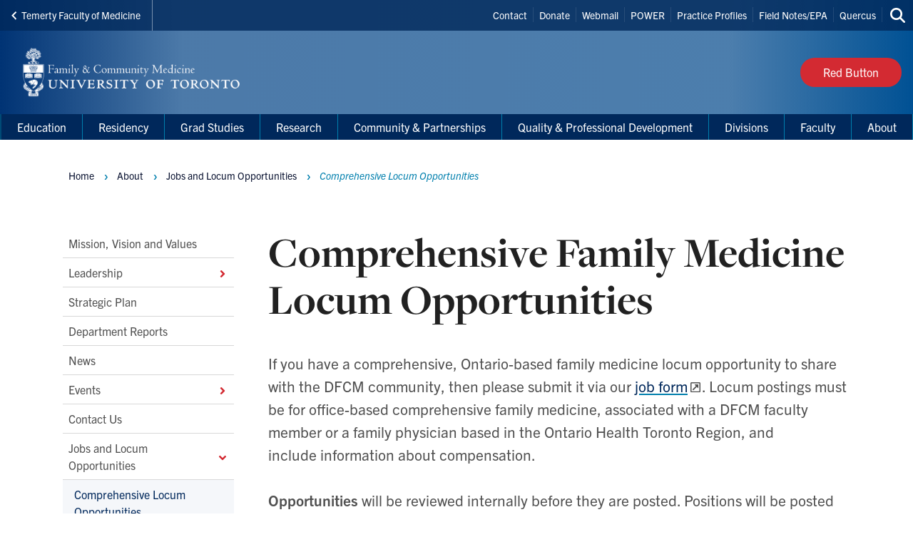

--- FILE ---
content_type: text/html; charset=UTF-8
request_url: https://dfcm.utoronto.ca/locum-opportunities
body_size: 24163
content:
<!DOCTYPE html>

<html lang="en" dir="ltr" prefix="content: http://purl.org/rss/1.0/modules/content/  dc: http://purl.org/dc/terms/  foaf: http://xmlns.com/foaf/0.1/  og: http://ogp.me/ns#  rdfs: http://www.w3.org/2000/01/rdf-schema#  schema: http://schema.org/  sioc: http://rdfs.org/sioc/ns#  sioct: http://rdfs.org/sioc/types#  skos: http://www.w3.org/2004/02/skos/core#  xsd: http://www.w3.org/2001/XMLSchema# " >
  <head>
    <meta charset="utf-8" />
<script async src="https://www.googletagmanager.com/gtag/js?id=UA-17061187-1"></script>
<script>window.dataLayer = window.dataLayer || [];function gtag(){dataLayer.push(arguments)};gtag("js", new Date());gtag("set", "developer_id.dMDhkMT", true);gtag("config", "UA-17061187-1", {"groups":"default","anonymize_ip":true,"page_placeholder":"PLACEHOLDER_page_path","allow_ad_personalization_signals":false});</script>
<link rel="canonical" href="https://dfcm.utoronto.ca/locum-opportunities" />
<meta property="og:type" content="article" />
<meta property="og:url" content="https://dfcm.utoronto.ca/locum-opportunities" />
<meta property="og:title" content="Comprehensive Family Medicine Locum Opportunities" />
<meta name="twitter:card" content="summary_large_image" />
<meta name="twitter:site" content="@UofTFamilyMed" />
<meta name="twitter:title" content="Comprehensive Family Medicine Locum Opportunities" />
<meta name="Generator" content="Drupal 10 (https://www.drupal.org)" />
<meta name="MobileOptimized" content="width" />
<meta name="HandheldFriendly" content="true" />
<meta name="viewport" content="width=device-width, initial-scale=1.0" />
<link rel="icon" href="/themes/webpac/favicon.ico" type="image/vnd.microsoft.icon" />
<script src="/sites/default/files/google_tag/w2_dfcm_ga4/google_tag.script.js?t9o5na" defer></script>

    <title>Comprehensive Family Medicine Locum Opportunities | Department of Family &amp; Community Medicine</title>
    <link rel="stylesheet" media="all" href="/sites/default/files/css/css_I1G0xLJ4jcWBhg1q6SwCyttPOf_jUtizfsnlZfKo35c.css?delta=0&amp;language=en&amp;theme=webpac&amp;include=eJxFyEEOAyEIQNELGT2SQaQjrSIRSDO3b9JFu_l5-Qg46DHDRsEf8yKJhC_q7PtUZ9W7fPu0hGG-V4W-WMoCFicBQaqynZEsKRy4Duiw0k8ozPw_OUSjTbZBPdltTqs0MEpvagpYrrkbzA9TfzrZ" />
<link rel="stylesheet" media="all" href="/sites/default/files/css/css_xGjcKBDyBIQrVXdTQpnFCEFzSOzVfkEHqTosvmjSJK8.css?delta=1&amp;language=en&amp;theme=webpac&amp;include=eJxFyEEOAyEIQNELGT2SQaQjrSIRSDO3b9JFu_l5-Qg46DHDRsEf8yKJhC_q7PtUZ9W7fPu0hGG-V4W-WMoCFicBQaqynZEsKRy4Duiw0k8ozPw_OUSjTbZBPdltTqs0MEpvagpYrrkbzA9TfzrZ" />

    <script src="/libraries/fontawesome/js/fontawesome.min.js?v=6.4.0" defer></script>
<script src="/libraries/fontawesome/js/brands.min.js?v=6.4.0" defer></script>
<script src="/libraries/fontawesome/js/solid.min.js?v=6.4.0" defer></script>

  </head>
    <body id="page" class="l-page">
    <a href="#main-content" class="u-visually--hidden focusable">Skip to main content</a>

    <noscript><iframe src="https://www.googletagmanager.com/ns.html?id=GTM-K854LPX" height="0" width="0" style="display:none;visibility:hidden"></iframe></noscript>
      <div class="dialog-off-canvas-main-canvas" data-off-canvas-main-canvas>
    


  


  <header class="l-page__header">
    <div class="o-header">
  <div class="o-header__top">
    <div class="o-header__top-contain">

              <a class="o-header__parent-site-link " href="https://temertymedicine.utoronto.ca">
          <svg class="o-header__parent-site-link__svg" xmlns="http://www.w3.org/2000/svg" width="8" height="12" viewBox="0 0 8 12">
            <polygon points="7.2 1.426 2.89 5.801 7.2 10.241 5.871 11.667 .2 5.801 5.871 0"/>
          </svg>
          Temerty Faculty of Medicine
        </a>
      
      <div class="o-header__shortcuts">
        <nav role="navigation" aria-labelledby="block-header-shortcuts-menu" id="block-header-shortcuts">
          
      <h2 class="visually-hidden" id="block-header-shortcuts-menu">Header Shortcuts</h2>
  
        

              <ul class="m-menu-header-shortcuts">
              
      <li class="m-menu-header-shortcuts__item">
        <a href="/contact-us" class="m-menu-header-shortcuts__link" data-drupal-link-system-path="node/683">Contact</a>
              </li>
          
      <li class="m-menu-header-shortcuts__item">
        <a href="https://engage.utoronto.ca/site/SPageServer?pagename=donate#/department/7" class="m-menu-header-shortcuts__link">Donate</a>
              </li>
          
      <li class="m-menu-header-shortcuts__item">
        <a href="https://mail.utoronto.ca/owa/auth/logon.aspx" class="m-menu-header-shortcuts__link">Webmail</a>
              </li>
          
      <li class="m-menu-header-shortcuts__item">
        <a href="https://power.utoronto.ca/" class="m-menu-header-shortcuts__link">POWER</a>
              </li>
          
      <li class="m-menu-header-shortcuts__item">
        <a href="https://apps2.med.utoronto.ca/rpptool/appl/" class="m-menu-header-shortcuts__link">Practice Profiles</a>
              </li>
          
      <li class="m-menu-header-shortcuts__item">
        <a href="https://meded.utoronto.ca" class="m-menu-header-shortcuts__link">Field Notes/EPA</a>
              </li>
          
      <li class="m-menu-header-shortcuts__item">
        <a href="http://q.utoronto.ca/" class="m-menu-header-shortcuts__link">Quercus</a>
              </li>
        </ul>
  
  </nav>

      </div>

      <div class="o-header__search">
        

<a
        href="/search"
  
  
  

      class="a-btn-icon--sml "

  
    >

  
        
            
      
      <div class="a-btn-icon__icon">
        
    <div class="a-icon--inline">

    
    
  <i class="fas fa-search" data-fa-transform="" data-fa-mask="" ></i>
          <span class="u-visually--hidden">Search this site</span>
      </div>
      </div>

          
       

</a>
      </div>

    </div>
  </div>

  <div class="o-header__bottom">

                    
    <style>
      .o-header__logo {
        width: var(--logo-width);
        height: var(--logo-height);
      }
    </style>

    
    <div class="o-header__logo"
      style="--logo-width: 375px; --logo-height: auto;">
      <div class="o-header__logo-wrapper"> 
        

           


  

  <a class="m-logo--image" href="/" >

              <img class="m-logo--image__img" src="/sites/default/files/assets/logo/Signature_DFCM_WebPac_460_x_91px_x2.png" alt="Department of Family & Community Medicine Home"
        
                >
      
    
  </a>

      </div>
    </div>

    <div class="o-header__mobile-btn">
      

<a
        href="#menu-mobile"
  
      id="toggle-icon"
  
  

      class="0--icon-sml "

  
    >

  
        
                    
    <div class="a-icon--sml">

    
    
  <i class="fas fa-bars" data-fa-transform="" data-fa-mask="" ></i>
          <span class="u-visually--hidden">Menu</span>
      </div>

          
       

</a>
    </div>

          <div class="o-header__button">
        

<a
        href="/dfcm-red-button"
  
  
  

      class="a-btn--red "

  
    >

      <span class="a-btn__text">
              Red Button
          </span>
  
           

</a>
      </div>
    
  </div>

  <div class="o-header__menu-main-wrapper">
    <div class="o-header__menu-main">
      <nav role="navigation" aria-labelledby="menu-main-menu" id="menu-main" data-menu-main="" class="m-menu-main">
          
      <h2 class="visually-hidden" id="menu-main-menu">Main Menu</h2>
  
        




<nav class="m-menu-main"  aria-labelledby="main-nav" data-menu-main>
  <h2 class="u-visually--hidden" id="main-nav">Main navigation</h2>

      
              <ul class="m-menu-main__list--level-1" data-dropdown-menu role="menu">
      
                      
        <li class="m-menu-main__item--level-1"  role="menuitem">
                                  
                                      
            <a href="/education" title="" class="m-menu-main__link--level-1" data-toggle="panel-id-cc374cb4-be5f-480c-9235-848e6311dbc1" target="_self" data-drupal-link-system-path="node/1050">Education</a>
          
                      <div class="m-menu-main__panel" id="panel-id-cc374cb4-be5f-480c-9235-848e6311dbc1" data-dropdown data-close-on-click="true" data-hover="true" data-hover-pane="true">
                  
        
              <div class="m-menu-main__cols--3">
                                                
          <div class="m-menu-main__col--">
            <ul class="m-menu-main__list--level-2" data-main-menu-component="second-level-list">
                                        <li class="m-menu-main__item--level-2">
                                  <a href="/office-education-scholarship" title="" class="m-menu-main__link--level-2" data-drupal-link-system-path="node/1058">Office of Education Scholarship</a>
                
                                      
        
        
              <ul class="m-menu-main__list--level-3" data-main-menu-component="third-level-list">
                      

        <li class="m-menu-main__item--level-3">
                      <a href="/what-education-scholarship" class="m-menu-main__link--level-3" target="_self" data-drupal-link-system-path="node/1318">What Is Education Scholarship?</a>
                  </li>
                      

        <li class="m-menu-main__item--level-3">
                      <a href="/meet-oes-team" class="m-menu-main__link--level-3" target="_self" data-drupal-link-system-path="node/1236">Meet the OES Team</a>
                  </li>
                      

        <li class="m-menu-main__item--level-3">
                      <a href="/art-possible-education-scholarship-grants" class="m-menu-main__link--level-3" target="_self" data-drupal-link-system-path="node/867">Art of the Possible</a>
                  </li>
                      

        <li class="m-menu-main__item--level-3">
                      <a href="/essence" class="m-menu-main__link--level-3" target="_self" data-drupal-link-system-path="node/1237">Essence Course</a>
                  </li>
                      

        <li class="m-menu-main__item--level-3">
                      <a href="/chats-consultations" class="m-menu-main__link--level-3" target="_self" data-drupal-link-system-path="node/1238">Chats &amp; Consultations</a>
                  </li>
                      

        <li class="m-menu-main__item--level-3">
                      <a href="/oes-impact" class="m-menu-main__link--level-3" target="_self" data-drupal-link-system-path="node/1241">OES Impact &amp; Awards</a>
                  </li>
                      

        <li class="m-menu-main__item--level-3">
                      <a href="/oes-events" class="m-menu-main__link--level-3" target="_self" data-drupal-link-system-path="node/1240">OES Events</a>
                  </li>
                      

        <li class="m-menu-main__item--level-3">
                      <a href="/oes-links-tools-resources" class="m-menu-main__link--level-3" target="_self" data-drupal-link-system-path="node/597">Links, Tools &amp; Resources</a>
                  </li>
            </ul>
    
  
                              </li>
                        </ul>
          </div>
                                        
          <div class="m-menu-main__col--">
            <ul class="m-menu-main__list--level-2" data-main-menu-component="second-level-list">
                                        <li class="m-menu-main__item--level-2">
                                  <a href="/md-program" title="" class="m-menu-main__link--level-2" data-drupal-link-system-path="node/1046">MD Program</a>
                
                                      
        
        
              <ul class="m-menu-main__list--level-3" data-main-menu-component="third-level-list">
                      

        <li class="m-menu-main__item--level-3">
                      <a href="/md-program-overview" class="m-menu-main__link--level-3" target="_self" data-drupal-link-system-path="node/650">Program Overview</a>
                  </li>
                      

        <li class="m-menu-main__item--level-3">
                      <a href="/undergraduate-md-program-learning-sites" class="m-menu-main__link--level-3" target="_self" data-drupal-link-system-path="node/810">Learning Sites</a>
                  </li>
                      

        <li class="m-menu-main__item--level-3">
                      <a href="/preceptor-teaching-and-learning-resources" class="m-menu-main__link--level-3" target="_self" data-drupal-link-system-path="node/653">Preceptor Teaching and Learning Resources</a>
                  </li>
                      

        <li class="m-menu-main__item--level-3">
                      <a href="/interest-group-family-medicine-igfm" class="m-menu-main__link--level-3" target="_self" data-drupal-link-system-path="node/1106">Interest Group in Family Medicine (IgFM)</a>
                  </li>
                      

        <li class="m-menu-main__item--level-3">
                      <a href="/summer-2025-student-opportunities" class="m-menu-main__link--level-3" target="_self" data-drupal-link-system-path="node/2501">Summer Opportunities for MD Students</a>
                  </li>
            </ul>
    
  
                              </li>
                                        <li class="m-menu-main__item--level-2">
                                  <a href="/academic-fellowship-and-graduate-studies" title="" class="m-menu-main__link--level-2" data-drupal-link-system-path="node/1051">Grad Studies</a>
                
                              </li>
                        </ul>
          </div>
                                        
          <div class="m-menu-main__col--">
            <ul class="m-menu-main__list--level-2" data-main-menu-component="second-level-list">
                                        <li class="m-menu-main__item--level-2">
                                  <a href="/global-health-and-social-accountability" class="m-menu-main__link--level-2" data-drupal-link-system-path="node/1054">Global Health Education</a>
                
                              </li>
                                        <li class="m-menu-main__item--level-2">
                                  <a href="/residency" title="" class="m-menu-main__link--level-2" data-drupal-link-system-path="node/1052">Residency</a>
                
                              </li>
                                        <li class="m-menu-main__item--level-2">
                                  <a href="/faculty-development" title="" class="m-menu-main__link--level-2" data-drupal-link-system-path="node/1057">Faculty Hub</a>
                
                              </li>
                                        <li class="m-menu-main__item--level-2">
                                  <a href="/divisions" class="m-menu-main__link--level-2" data-drupal-link-system-path="node/1910">Divisions</a>
                
                              </li>
                                        <li class="m-menu-main__item--level-2">
                                  <a href="http://www.paconsortium.ca/" title="" class="m-menu-main__link--level-2">Physician Assistant </a>
                
                              </li>
                                        <li class="m-menu-main__item--level-2">
                                  <a href="/dfcm-awards" title="" class="m-menu-main__link--level-2" data-drupal-link-system-path="node/717">Awards</a>
                
                              </li>
                        </ul>
          </div>
              </div>
    
        
  
            </div>
                  </li>
                      
        <li class="m-menu-main__item--level-1"  role="menuitem">
                                  
                                      
            <a href="/residency" title="" class="m-menu-main__link--level-1" data-toggle="panel-id-4e540026-a81f-4e26-bf85-ed27071f8f72" target="_self" data-drupal-link-system-path="node/1052">Residency</a>
          
                      <div class="m-menu-main__panel" id="panel-id-4e540026-a81f-4e26-bf85-ed27071f8f72" data-dropdown data-close-on-click="true" data-hover="true" data-hover-pane="true">
                  
        
              <div class="m-menu-main__cols--3">
                                                
          <div class="m-menu-main__col--">
            <ul class="m-menu-main__list--level-2" data-main-menu-component="second-level-list">
                                        <li class="m-menu-main__item--level-2">
                                  <a href="/residency-program-overview" class="m-menu-main__link--level-2" data-drupal-link-system-path="node/644">Residency Program Overview</a>
                
                                      
        
        
              <ul class="m-menu-main__list--level-3" data-main-menu-component="third-level-list">
                      

        <li class="m-menu-main__item--level-3">
                      <a href="/faq-family-medicine-program-0" class="m-menu-main__link--level-3" target="_self" data-drupal-link-system-path="node/1930">FAQ: Family Medicine Program</a>
                  </li>
                      

        <li class="m-menu-main__item--level-3">
                      <a href="/faq-new-residents" class="m-menu-main__link--level-3" target="_self" data-drupal-link-system-path="node/1943">FAQ: New Residents</a>
                  </li>
                      

        <li class="m-menu-main__item--level-3">
                      <a href="/faq-international-medical-graduates-imgs" class="m-menu-main__link--level-3" target="_self" data-drupal-link-system-path="node/1944">FAQ: International Medical Graduates (IMGs)</a>
                  </li>
            </ul>
    
  
                              </li>
                                        <li class="m-menu-main__item--level-2">
                                  <a href="/how-apply" class="m-menu-main__link--level-2" data-drupal-link-system-path="node/643">How to Apply</a>
                
                                      
        
        
              <ul class="m-menu-main__list--level-3" data-main-menu-component="third-level-list">
                      

        <li class="m-menu-main__item--level-3">
                      <a href="/faq-admissions-process" class="m-menu-main__link--level-3" target="_self" data-drupal-link-system-path="node/755">FAQ: Admissions Process</a>
                  </li>
                      

        <li class="m-menu-main__item--level-3">
                      <a href="/faq-canadian-medical-graduate-cmg-virtual-interview-session" class="m-menu-main__link--level-3" target="_self" data-drupal-link-system-path="node/753">FAQ: Canadian Medical Graduate (CMG) Virtual Interview Session</a>
                  </li>
            </ul>
    
  
                              </li>
                        </ul>
          </div>
                                        
          <div class="m-menu-main__col--">
            <ul class="m-menu-main__list--level-2" data-main-menu-component="second-level-list">
                                        <li class="m-menu-main__item--level-2">
                                  <a href="/postgraduate-residency-program-hospital-teaching-sites" class="m-menu-main__link--level-2" data-drupal-link-system-path="node/589">Hospital Teaching Sites</a>
                
                                      
        
        
              <ul class="m-menu-main__list--level-3" data-main-menu-component="third-level-list">
                      

        <li class="m-menu-main__item--level-3">
                      <a href="/greater-toronto-area-gta-stream" class="m-menu-main__link--level-3" target="_self" data-drupal-link-system-path="node/756">Greater Toronto Area (GTA) Stream</a>
                  </li>
                      

        <li class="m-menu-main__item--level-3">
                      <a href="/barrie-or-newmarket-stream" class="m-menu-main__link--level-3" target="_self" data-drupal-link-system-path="node/757">Barrie or Newmarket Stream</a>
                  </li>
                      

        <li class="m-menu-main__item--level-3">
                      <a href="/midland-or-orillia-stream" class="m-menu-main__link--level-3" target="_self" data-drupal-link-system-path="node/2951">Midland or Orillia Stream</a>
                  </li>
                      

        <li class="m-menu-main__item--level-3">
                      <a href="/integrated-communities-stream" class="m-menu-main__link--level-3" target="_self" data-drupal-link-system-path="node/751">Integrated Communities Stream</a>
                  </li>
                      

        <li class="m-menu-main__item--level-3">
                      <a href="/oak-valley-health-uxbridge-hospital" class="m-menu-main__link--level-3" target="_self" data-drupal-link-system-path="node/2953">Integrated Communities - Uxbridge Markham Stream</a>
                  </li>
            </ul>
    
  
                              </li>
                        </ul>
          </div>
                                        
          <div class="m-menu-main__col--">
            <ul class="m-menu-main__list--level-2" data-main-menu-component="second-level-list">
                                        <li class="m-menu-main__item--level-2">
                                  <a href="/curriculum" class="m-menu-main__link--level-2" data-drupal-link-system-path="node/952">Curriculum</a>
                
                                      
        
        
              <ul class="m-menu-main__list--level-3" data-main-menu-component="third-level-list">
                      

        <li class="m-menu-main__item--level-3">
                      <a href="/teaching-practices" class="m-menu-main__link--level-3" target="_self" data-drupal-link-system-path="node/645">Teaching Practices: Community/Rural Family Medicine Experience</a>
                  </li>
            </ul>
    
  
                              </li>
                                        <li class="m-menu-main__item--level-2">
                                  <a href="/enhanced-skills-program" class="m-menu-main__link--level-2" data-drupal-link-system-path="node/582">Enhanced Skills Program</a>
                
                                      
        
        
              <ul class="m-menu-main__list--level-3" data-main-menu-component="third-level-list">
                      

        <li class="m-menu-main__item--level-3">
                      <a href="/faq-enhanced-skills" class="m-menu-main__link--level-3" target="_self" data-drupal-link-system-path="node/584">FAQ: Enhanced Skills</a>
                  </li>
            </ul>
    
  
                              </li>
                                        <li class="m-menu-main__item--level-2">
                                  <a href="/family-medicine-resident-supplementary-educational-resources" class="m-menu-main__link--level-2" data-drupal-link-system-path="node/1506">Family Medicine Resident Supplementary Educational Resources</a>
                
                              </li>
                                        <li class="m-menu-main__item--level-2">
                                  <a href="/dfcm-postgraduate-program-awards" class="m-menu-main__link--level-2" data-drupal-link-system-path="node/646">Residency Awards</a>
                
                              </li>
                        </ul>
          </div>
              </div>
    
        
  
            </div>
                  </li>
                      
        <li class="m-menu-main__item--level-1"  role="menuitem">
                                  
                                      
            <a href="/academic-fellowship-and-graduate-studies" title="" class="m-menu-main__link--level-1" data-toggle="panel-id-12c60b4a-f86d-4587-99b2-2ca6150c595a" target="_self" data-drupal-link-system-path="node/1051">Grad Studies</a>
          
                      <div class="m-menu-main__panel" id="panel-id-12c60b4a-f86d-4587-99b2-2ca6150c595a" data-dropdown data-close-on-click="true" data-hover="true" data-hover-pane="true">
                  
        
              <div class="m-menu-main__cols--3">
                                                
          <div class="m-menu-main__col--">
            <ul class="m-menu-main__list--level-2" data-main-menu-component="second-level-list">
                                        <li class="m-menu-main__item--level-2">
                                  <a href="/about-academic-fellowship-and-graduate-studies" class="m-menu-main__link--level-2" data-drupal-link-system-path="node/716">About Academic Fellowship and Graduate Studies</a>
                
                                      
        
        
              <ul class="m-menu-main__list--level-3" data-main-menu-component="third-level-list">
                      

        <li class="m-menu-main__item--level-3">
                      <a href="/graduate-continuing-education-courses" class="m-menu-main__link--level-3" target="_self" data-drupal-link-system-path="node/820">Graduate / CE Courses</a>
                  </li>
            </ul>
    
  
                              </li>
                        </ul>
          </div>
                                        
          <div class="m-menu-main__col--">
            <ul class="m-menu-main__list--level-2" data-main-menu-component="second-level-list">
                                        <li class="m-menu-main__item--level-2">
                                  <a href="/graduate-studies" class="m-menu-main__link--level-2" data-drupal-link-system-path="node/719">Graduate Studies</a>
                
                                      
        
        
              <ul class="m-menu-main__list--level-3" data-main-menu-component="third-level-list">
                      

        <li class="m-menu-main__item--level-3">
                      <a href="/master-public-health-family-and-community-medicine" class="m-menu-main__link--level-3" target="_self" data-drupal-link-system-path="node/722">MPH in Family and Community Medicine</a>
                  </li>
                      

        <li class="m-menu-main__item--level-3">
                      <a href="/master-science-community-health-family-and-community-medicine" class="m-menu-main__link--level-3" target="_self" data-drupal-link-system-path="node/723">MSc in Community Health in Family and Community Medicine</a>
                  </li>
                      

        <li class="m-menu-main__item--level-3">
                      <a href="/master-science-community-health-health-practitioner-teacher-education" class="m-menu-main__link--level-3" target="_self" data-drupal-link-system-path="node/724">MSc in Community Health in Health Practitioner Teacher Education</a>
                  </li>
                      

        <li class="m-menu-main__item--level-3">
                      <a href="/Graduate-Studies-Practicum" class="m-menu-main__link--level-3" target="_self" data-drupal-link-system-path="node/1764">The Practicum</a>
                  </li>
                      

        <li class="m-menu-main__item--level-3">
                      <a href="/applying-graduate-studies" class="m-menu-main__link--level-3" target="_self" data-drupal-link-system-path="node/720">How to Apply</a>
                  </li>
                      

        <li class="m-menu-main__item--level-3">
                      <a href="/beginning-your-graduate-studies" class="m-menu-main__link--level-3" target="_self" data-drupal-link-system-path="node/721">Getting Started</a>
                  </li>
                      

        <li class="m-menu-main__item--level-3">
                      <a href="https://studentaccount.utoronto.ca/" title="" class="m-menu-main__link--level-3" target="_blank">Student Fees</a>
                  </li>
                      

        <li class="m-menu-main__item--level-3">
                      <a href="/financial-aid-and-awards" title="" class="m-menu-main__link--level-3" target="_self" data-drupal-link-system-path="node/726">Financial Aid and Awards</a>
                  </li>
                      

        <li class="m-menu-main__item--level-3">
                      <a href="/forms-current-graduate-students" class="m-menu-main__link--level-3" target="_self" data-drupal-link-system-path="node/725">Program Forms</a>
                  </li>
                      

        <li class="m-menu-main__item--level-3">
                      <a href="/academic-fellowship-and-graduate-studies-0" class="m-menu-main__link--level-3" target="_self" data-drupal-link-system-path="node/4107">Academic Fellowship and Graduate Studies</a>
                  </li>
                      

        <li class="m-menu-main__item--level-3">
                      <a href="/department-student-awards" class="m-menu-main__link--level-3" target="_self" data-drupal-link-system-path="node/1104">Department Student Awards</a>
                  </li>
            </ul>
    
  
                              </li>
                        </ul>
          </div>
                                        
          <div class="m-menu-main__col--">
            <ul class="m-menu-main__list--level-2" data-main-menu-component="second-level-list">
                                        <li class="m-menu-main__item--level-2">
                                  <a href="/continuing-education" class="m-menu-main__link--level-2" data-drupal-link-system-path="node/727">Fellowships, Certificates and Courses</a>
                
                                      
        
        
              <ul class="m-menu-main__list--level-3" data-main-menu-component="third-level-list">
                      

        <li class="m-menu-main__item--level-3">
                      <a href="/academic-fellowship" class="m-menu-main__link--level-3" target="_self" data-drupal-link-system-path="node/731">Academic Fellowship Program</a>
                  </li>
                      

        <li class="m-menu-main__item--level-3">
                      <a href="/medical-education-fellowship" class="m-menu-main__link--level-3" target="_self" data-drupal-link-system-path="node/732">Medical Education Fellowship</a>
                  </li>
                      

        <li class="m-menu-main__item--level-3">
                      <a href="/clinical-research-certificate" class="m-menu-main__link--level-3" target="_self" data-drupal-link-system-path="node/734">Clinical Research Certificate</a>
                  </li>
                      

        <li class="m-menu-main__item--level-3">
                      <a href="/clinical-teacher-certificate" class="m-menu-main__link--level-3" target="_self" data-drupal-link-system-path="node/733">Clinical Teacher Certificate</a>
                  </li>
                      

        <li class="m-menu-main__item--level-3">
                      <a href="/certificate-academic-family-medicine" class="m-menu-main__link--level-3" target="_self" data-drupal-link-system-path="node/3795">Certificate in Academic Family Medicine</a>
                  </li>
                      

        <li class="m-menu-main__item--level-3">
                      <a href="/interprofessional-applied-practical-teaching-and-learning-health-professions-intapt" class="m-menu-main__link--level-3" target="_self" data-drupal-link-system-path="node/735">Interprofessional Applied Practical Teaching and Learning in the Health Professions (INTAPT)</a>
                  </li>
                      

        <li class="m-menu-main__item--level-3">
                      <a href="/applying-continuing-education-programs" class="m-menu-main__link--level-3" target="_self" data-drupal-link-system-path="node/728">How to Apply</a>
                  </li>
                      

        <li class="m-menu-main__item--level-3">
                      <a href="/beginning-your-continuing-education-studies" class="m-menu-main__link--level-3" target="_self" data-drupal-link-system-path="node/729">Getting Started</a>
                  </li>
                      

        <li class="m-menu-main__item--level-3">
                      <a href="/program-fees-refunds-and-cancellations" class="m-menu-main__link--level-3" target="_self" data-drupal-link-system-path="node/739">Program Fees</a>
                  </li>
                      

        <li class="m-menu-main__item--level-3">
                      <a href="/continuing-education-student-awards" class="m-menu-main__link--level-3" target="_self" data-drupal-link-system-path="node/740">Student Awards</a>
                  </li>
                      

        <li class="m-menu-main__item--level-3">
                      <a href="/forms-current-ce-students" class="m-menu-main__link--level-3" target="_self" data-drupal-link-system-path="node/736">Forms for Current Students</a>
                  </li>
                      

        <li class="m-menu-main__item--level-3">
                      <a href="https://www.dfcm.utoronto.ca/graduate-continuing-education-courses" class="m-menu-main__link--level-3" target="_blank">Continuing Education Courses</a>
                  </li>
            </ul>
    
  
                              </li>
                                        <li class="m-menu-main__item--level-2">
                                  <a href="/instructor-awards" class="m-menu-main__link--level-2" data-drupal-link-system-path="node/741">Instructor Awards</a>
                
                              </li>
                        </ul>
          </div>
              </div>
    
        
  
            </div>
                  </li>
                      
        <li class="m-menu-main__item--level-1"  role="menuitem">
                                  
                                      
            <a href="/research" title="" class="m-menu-main__link--level-1" data-toggle="panel-id-04426387-8428-4a95-9898-63e2e5aabfcc" target="_self" data-drupal-link-system-path="node/1047">Research</a>
          
                      <div class="m-menu-main__panel" id="panel-id-04426387-8428-4a95-9898-63e2e5aabfcc" data-dropdown data-close-on-click="true" data-hover="true" data-hover-pane="true">
                  
        
              <div class="m-menu-main__cols--3">
                                                
          <div class="m-menu-main__col--">
            <ul class="m-menu-main__list--level-2" data-main-menu-component="second-level-list">
                                        <li class="m-menu-main__item--level-2">
                                  <a href="/about-research-program" class="m-menu-main__link--level-2" data-drupal-link-system-path="node/629">About the Research Program</a>
                
                              </li>
                                        <li class="m-menu-main__item--level-2">
                                  <a href="/uplearn" title="University of Toronto&#039;s Practice- and Community-Based LEarning And Research Network" class="m-menu-main__link--level-2" data-drupal-link-system-path="node/2345">UPLEARN (Research Network)</a>
                
                              </li>
                                        <li class="m-menu-main__item--level-2">
                                  <a href="/faculty-research-positions" class="m-menu-main__link--level-2" data-drupal-link-system-path="node/630">Faculty Research Positions</a>
                
                              </li>
                                        <li class="m-menu-main__item--level-2">
                                  <a href="/research-directory" class="m-menu-main__link--level-2" data-drupal-link-system-path="node/1082">Research Directory</a>
                
                              </li>
                                        <li class="m-menu-main__item--level-2">
                                  <a href="/publications" class="m-menu-main__link--level-2" data-drupal-link-system-path="node/1366">Publications</a>
                
                              </li>
                        </ul>
          </div>
                                        
          <div class="m-menu-main__col--">
            <ul class="m-menu-main__list--level-2" data-main-menu-component="second-level-list">
                                        <li class="m-menu-main__item--level-2">
                                  <a href="/services-researchers" class="m-menu-main__link--level-2" data-drupal-link-system-path="node/857">Services for Researchers</a>
                
                                      
        
        
              <ul class="m-menu-main__list--level-3" data-main-menu-component="third-level-list">
                      

        <li class="m-menu-main__item--level-3">
                      <a href="/biostatistical-and-research-methodology-support-services" class="m-menu-main__link--level-3" target="_self" data-drupal-link-system-path="node/858">Biostatistical and Research Methodology Support Services</a>
                  </li>
                      

        <li class="m-menu-main__item--level-3">
                      <a href="/research-ethics-board-applications" class="m-menu-main__link--level-3" target="_self" data-drupal-link-system-path="node/859">Research Ethics Board Applications</a>
                  </li>
                      

        <li class="m-menu-main__item--level-3">
                      <a href="/research-mentorship" class="m-menu-main__link--level-3" target="_self" data-drupal-link-system-path="node/862">Research Mentorship</a>
                  </li>
            </ul>
    
  
                              </li>
                        </ul>
          </div>
                                        
          <div class="m-menu-main__col--">
            <ul class="m-menu-main__list--level-2" data-main-menu-component="second-level-list">
                                        <li class="m-menu-main__item--level-2">
                                  <a href="/resources-researchers" class="m-menu-main__link--level-2" data-drupal-link-system-path="node/856">Resources for Researchers</a>
                
                                      
        
        
              <ul class="m-menu-main__list--level-3" data-main-menu-component="third-level-list">
                      

        <li class="m-menu-main__item--level-3">
                      <a href="/research-program-funding-opportunities" class="m-menu-main__link--level-3" target="_self" data-drupal-link-system-path="node/851">Research Program Funding Opportunities</a>
                  </li>
                      

        <li class="m-menu-main__item--level-3">
                      <a href="/pivot-funding-database" class="m-menu-main__link--level-3" target="_self" data-drupal-link-system-path="node/853">Pivot Funding Database</a>
                  </li>
                      

        <li class="m-menu-main__item--level-3">
                      <a href="/research-rounds" class="m-menu-main__link--level-3" target="_self" data-drupal-link-system-path="node/854">Research Rounds</a>
                  </li>
                      

        <li class="m-menu-main__item--level-3">
                      <a href="/research-training-opportunities" class="m-menu-main__link--level-3" target="_self" data-drupal-link-system-path="node/855">Research Training Opportunities</a>
                  </li>
            </ul>
    
  
                              </li>
                        </ul>
          </div>
              </div>
    
        
  
            </div>
                  </li>
                      
        <li class="m-menu-main__item--level-1"  role="menuitem">
                                  
                                      
            <a href="/community-partnerships" class="m-menu-main__link--level-1" data-toggle="panel-id-765b364b-b1ac-4f03-bfa3-372407005565" target="_self" data-drupal-link-system-path="node/1927">Community &amp; Partnerships</a>
          
                      <div class="m-menu-main__panel" id="panel-id-765b364b-b1ac-4f03-bfa3-372407005565" data-dropdown data-close-on-click="true" data-hover="true" data-hover-pane="true">
                  
        
              <div class="m-menu-main__cols--3">
                                                
          <div class="m-menu-main__col--">
            <ul class="m-menu-main__list--level-2" data-main-menu-component="second-level-list">
                                        <li class="m-menu-main__item--level-2">
                                  <a href="/patient-partners-dfcm" class="m-menu-main__link--level-2" data-drupal-link-system-path="node/1352">Patient Engagement at DFCM</a>
                
                              </li>
                                        <li class="m-menu-main__item--level-2">
                                  <a href="/indigenous-health" class="m-menu-main__link--level-2" data-drupal-link-system-path="node/1001">Indigenous Health</a>
                
                              </li>
                                        <li class="m-menu-main__item--level-2">
                                  <a href="/world-health-organization-collaborating-centre-family-medicine-and-primary-care" class="m-menu-main__link--level-2" data-drupal-link-system-path="node/920">WHO Collaborating Centre</a>
                
                              </li>
                        </ul>
          </div>
                                        
          <div class="m-menu-main__col--">
            <ul class="m-menu-main__list--level-2" data-main-menu-component="second-level-list">
                                        <li class="m-menu-main__item--level-2">
                                  <a href="/ohsp" class="m-menu-main__link--level-2" data-drupal-link-system-path="node/1319">Office of Health System Partnerships</a>
                
                              </li>
                                        <li class="m-menu-main__item--level-2">
                                  <a href="/partnerships-and-collaborations" class="m-menu-main__link--level-2" data-drupal-link-system-path="node/738">Global Health Partnerships</a>
                
                                      
        
        
              <ul class="m-menu-main__list--level-3" data-main-menu-component="third-level-list">
                      

        <li class="m-menu-main__item--level-3">
                      <a href="/starfield-summit-2025" class="m-menu-main__link--level-3" target="_self" data-drupal-link-system-path="node/3449">Starfield Summit 2025</a>
                  </li>
            </ul>
    
  
                              </li>
                        </ul>
          </div>
                                        
          <div class="m-menu-main__col--">
            <ul class="m-menu-main__list--level-2" data-main-menu-component="second-level-list">
                                        <li class="m-menu-main__item--level-2">
                                  <a href="/social-accountability" class="m-menu-main__link--level-2" data-drupal-link-system-path="node/999">Social Accountability</a>
                
                              </li>
                                        <li class="m-menu-main__item--level-2">
                                  <a href="/collaborative-centre-climate-health-sustainable-care" class="m-menu-main__link--level-2" data-drupal-link-system-path="node/2331">Collaborative Centre for Climate, Health &amp; Sustainable Care</a>
                
                              </li>
                        </ul>
          </div>
              </div>
    
        
  
            </div>
                  </li>
                      
        <li class="m-menu-main__item--level-1"  role="menuitem">
                                  
                                      
            <a href="/quality-professional-development" class="m-menu-main__link--level-1" data-toggle="panel-id-cb5b51d5-5ee4-48ec-b3d7-14d821b99202" target="_self" data-drupal-link-system-path="node/1053">Quality &amp; Professional Development</a>
          
                      <div class="m-menu-main__panel" id="panel-id-cb5b51d5-5ee4-48ec-b3d7-14d821b99202" data-dropdown data-close-on-click="true" data-hover="true" data-hover-pane="true">
                  
        
              <div class="m-menu-main__cols--3">
                                                
          <div class="m-menu-main__col--">
            <ul class="m-menu-main__list--level-2" data-main-menu-component="second-level-list">
                                        <li class="m-menu-main__item--level-2">
                                  <a href="/about-quality-and-innovation" title="" class="m-menu-main__link--level-2" data-drupal-link-system-path="node/821">About the QI Program</a>
                
                                      
        
        
              <ul class="m-menu-main__list--level-3" data-main-menu-component="third-level-list">
                      

        <li class="m-menu-main__item--level-3">
                      <a href="/q-i-program-annual-reports" class="m-menu-main__link--level-3" target="_self" data-drupal-link-system-path="node/2025">Annual Reports</a>
                  </li>
                      

        <li class="m-menu-main__item--level-3">
                      <a href="/meet-qi-team" class="m-menu-main__link--level-3" target="_self" data-drupal-link-system-path="node/1197">Meet the QI Team</a>
                  </li>
            </ul>
    
  
                              </li>
                                        <li class="m-menu-main__item--level-2">
                                  <a href="/qi-courses" class="m-menu-main__link--level-2" data-drupal-link-system-path="node/822">QI Courses</a>
                
                                      
        
        
              <ul class="m-menu-main__list--level-3" data-main-menu-component="third-level-list">
                      

        <li class="m-menu-main__item--level-3">
                      <a href="/postgraduate-educational-series" class="m-menu-main__link--level-3" target="_self" data-drupal-link-system-path="node/1114">Postgraduate Educational Series</a>
                  </li>
                      

        <li class="m-menu-main__item--level-3">
                      <a href="/primary-care-clinician-educational-series" class="m-menu-main__link--level-3" target="_self" data-drupal-link-system-path="node/1325">Primary Care Clinician Educational Series</a>
                  </li>
            </ul>
    
  
                              </li>
                                        <li class="m-menu-main__item--level-2">
                                  <a href="/changing-way-we-work-community-practice" class="m-menu-main__link--level-2" data-drupal-link-system-path="node/968">Changing the Way We Work Community of Practice</a>
                
                                      
        
        
              <ul class="m-menu-main__list--level-3" data-main-menu-component="third-level-list">
                      

        <li class="m-menu-main__item--level-3">
                      <a href="/past-changing-way-we-work-community-practice-sessions" class="m-menu-main__link--level-3" target="_self" data-drupal-link-system-path="node/991">Past Changing the Way We Work Community of Practice sessions</a>
                  </li>
            </ul>
    
  
                              </li>
                        </ul>
          </div>
                                        
          <div class="m-menu-main__col--">
            <ul class="m-menu-main__list--level-2" data-main-menu-component="second-level-list">
                                        <li class="m-menu-main__item--level-2">
                                  <a href="/practical-tools-practices-improve-quality" title="" class="m-menu-main__link--level-2" data-drupal-link-system-path="node/836">Practical Tools for Practices to Improve Quality</a>
                
                                      
        
        
              <ul class="m-menu-main__list--level-3" data-main-menu-component="third-level-list">
                      

        <li class="m-menu-main__item--level-3">
                      <a href="/qi-methods-toolbox" class="m-menu-main__link--level-3" target="_self" data-drupal-link-system-path="node/1008">QI Methods Toolbox</a>
                  </li>
                      

        <li class="m-menu-main__item--level-3">
                      <a href="/patient-engagement-toolbox" class="m-menu-main__link--level-3" target="_self" data-drupal-link-system-path="node/1015">Patient Engagement Toolbox</a>
                  </li>
                      

        <li class="m-menu-main__item--level-3">
                      <a href="/patient-safety-education-toolbox" class="m-menu-main__link--level-3" target="_self" data-drupal-link-system-path="node/3042">Patient Safety Education Toolbox</a>
                  </li>
                      

        <li class="m-menu-main__item--level-3">
                      <a href="/environmental-sustainability-and-qi-toolbox" class="m-menu-main__link--level-3" target="_self" data-drupal-link-system-path="node/2561">Environmental Sustainability and QI Toolbox</a>
                  </li>
                      

        <li class="m-menu-main__item--level-3">
                      <a href="/scholarship-and-professional-development-opportunities" class="m-menu-main__link--level-3" target="_self" data-drupal-link-system-path="node/1009">Scholarship and Professional Development Opportunities</a>
                  </li>
            </ul>
    
  
                              </li>
                                        <li class="m-menu-main__item--level-2">
                                  <a href="/continuing-professional-development-0" class="m-menu-main__link--level-2" data-drupal-link-system-path="node/2866">Continuing Professional Development</a>
                
                                      
        
        
              <ul class="m-menu-main__list--level-3" data-main-menu-component="third-level-list">
                      

        <li class="m-menu-main__item--level-3">
                      <a href="/choosing-your-cpd-journey" class="m-menu-main__link--level-3" target="_self" data-drupal-link-system-path="node/2873">Choosing your CPD Journey</a>
                  </li>
                      

        <li class="m-menu-main__item--level-3">
                      <a href="/cpd-offerings" class="m-menu-main__link--level-3" target="_self" data-drupal-link-system-path="node/2868">CPD Offerings</a>
                  </li>
                      

        <li class="m-menu-main__item--level-3">
                      <a href="/cpd-developers" class="m-menu-main__link--level-3" target="_self" data-drupal-link-system-path="node/2872">CPD Developers</a>
                  </li>
            </ul>
    
  
                              </li>
                        </ul>
          </div>
                                        
          <div class="m-menu-main__col--">
            <ul class="m-menu-main__list--level-2" data-main-menu-component="second-level-list">
                                        <li class="m-menu-main__item--level-2">
                                  <a href="/learning-health-systems" class="m-menu-main__link--level-2" data-drupal-link-system-path="node/1226">Learning Health Systems</a>
                
                                      
        
        
              <ul class="m-menu-main__list--level-3" data-main-menu-component="third-level-list">
                      

        <li class="m-menu-main__item--level-3">
                      <a href="/carecanvas" class="m-menu-main__link--level-3" target="_self" data-drupal-link-system-path="node/1323">CareCanvas</a>
                  </li>
                      

        <li class="m-menu-main__item--level-3">
                      <a href="/measuring-and-improving-patient-experience" class="m-menu-main__link--level-3" target="_self" data-drupal-link-system-path="node/1005">Patient Experience Survey</a>
                  </li>
                      

        <li class="m-menu-main__item--level-3">
                      <a href="/share-learn" class="m-menu-main__link--level-3" target="_self" data-drupal-link-system-path="node/1227">Share &amp; Learn Sessions</a>
                  </li>
                      

        <li class="m-menu-main__item--level-3">
                      <a href="/peersforjoy" class="m-menu-main__link--level-3" target="_self" data-drupal-link-system-path="node/2221">Peers for Joy In Work</a>
                  </li>
            </ul>
    
  
                              </li>
                                        <li class="m-menu-main__item--level-2">
                                  <a href="/patient-partners-dfcm" class="m-menu-main__link--level-2" data-drupal-link-system-path="node/1352">Patient Engagement at DFCM</a>
                
                                      
        
        
              <ul class="m-menu-main__list--level-3" data-main-menu-component="third-level-list">
                      

        <li class="m-menu-main__item--level-3">
                      <a href="/meet-our-patient-partners" class="m-menu-main__link--level-3" target="_self" data-drupal-link-system-path="node/1401">Meet Our Patient Partners</a>
                  </li>
                      

        <li class="m-menu-main__item--level-3">
                      <a href="/resources-patients" class="m-menu-main__link--level-3" target="_self" data-drupal-link-system-path="node/2333">Resources for Patients</a>
                  </li>
                      

        <li class="m-menu-main__item--level-3">
                      <a href="/patient-engagement-resources-faculty-staff" class="m-menu-main__link--level-3" target="_self" data-drupal-link-system-path="node/2166">Resources for Faculty &amp; Staff</a>
                  </li>
                      

        <li class="m-menu-main__item--level-3">
                      <a href="/join-family-medicine-patient-advisors-committee" class="m-menu-main__link--level-3" target="_self" data-drupal-link-system-path="node/2758">Join the Family Medicine Patient Advisors Committee</a>
                  </li>
            </ul>
    
  
                              </li>
                        </ul>
          </div>
              </div>
    
        
  
            </div>
                  </li>
                      
        <li class="m-menu-main__item--level-1"  role="menuitem">
                                  
                                      
            <a href="/divisions" class="m-menu-main__link--level-1" data-toggle="panel-id-23f2d9a1-7503-48d1-aaaf-4be08e9d1ee3" target="_self" data-drupal-link-system-path="node/1910">Divisions</a>
          
                      <div class="m-menu-main__panel" id="panel-id-23f2d9a1-7503-48d1-aaaf-4be08e9d1ee3" data-dropdown data-close-on-click="true" data-hover="true" data-hover-pane="true">
                  
        
              <div class="m-menu-main__cols--3">
                                                
          <div class="m-menu-main__col--">
            <ul class="m-menu-main__list--level-2" data-main-menu-component="second-level-list">
                                        <li class="m-menu-main__item--level-2">
                                  <a href="/emergency-medicine-division" title="" class="m-menu-main__link--level-2" data-drupal-link-system-path="node/1060">Emergency Medicine</a>
                
                                      
        
        
              <ul class="m-menu-main__list--level-3" data-main-menu-component="third-level-list">
                      

        <li class="m-menu-main__item--level-3">
                      <a href="/meet-division-emergency-medicine-team" class="m-menu-main__link--level-3" target="_self" data-drupal-link-system-path="node/2118">Meet the EM Team</a>
                  </li>
                      

        <li class="m-menu-main__item--level-3">
                      <a href="/emergency-medicine-education" class="m-menu-main__link--level-3" target="_self" data-drupal-link-system-path="node/2122">EM Education</a>
                  </li>
                      

        <li class="m-menu-main__item--level-3">
                      <a href="/emergency-medicine-research" class="m-menu-main__link--level-3" target="_self" data-drupal-link-system-path="node/2123">EM Research</a>
                  </li>
                      

        <li class="m-menu-main__item--level-3">
                      <a href="/emergency-medicine-faculty-development" class="m-menu-main__link--level-3" target="_self" data-drupal-link-system-path="node/2121">EM Faculty Development</a>
                  </li>
                      

        <li class="m-menu-main__item--level-3">
                      <a href="/emergency-medicine-events" class="m-menu-main__link--level-3" target="_self" data-drupal-link-system-path="node/4089">Emergency Medicine Events</a>
                  </li>
            </ul>
    
  
                              </li>
                        </ul>
          </div>
                                        
          <div class="m-menu-main__col--">
            <ul class="m-menu-main__list--level-2" data-main-menu-component="second-level-list">
                                        <li class="m-menu-main__item--level-2">
                                  <a href="/division-mental-health-and-addiction" class="m-menu-main__link--level-2" data-drupal-link-system-path="node/1857">Mental Health and Addiction</a>
                
                                      
        
        
              <ul class="m-menu-main__list--level-3" data-main-menu-component="third-level-list">
                      

        <li class="m-menu-main__item--level-3">
                      <a href="/meet-division-mental-health-and-addiction-team" class="m-menu-main__link--level-3" target="_self" data-drupal-link-system-path="node/2217">Meet the DMHA Team</a>
                  </li>
                      

        <li class="m-menu-main__item--level-3">
                      <a href="/division-mental-health-and-addiction-education" class="m-menu-main__link--level-3" target="_self" data-drupal-link-system-path="node/2407">DMHA Education</a>
                  </li>
                      

        <li class="m-menu-main__item--level-3">
                      <a href="/division-mental-health-and-addiction-research" class="m-menu-main__link--level-3" target="_self" data-drupal-link-system-path="node/2220">DMHA Research</a>
                  </li>
                      

        <li class="m-menu-main__item--level-3">
                      <a href="/continuing-professional-development-mental-health-and-addiction-medicine" class="m-menu-main__link--level-3" target="_self" data-drupal-link-system-path="node/2296">DMHA Continuing Professional Development</a>
                  </li>
            </ul>
    
  
                              </li>
                        </ul>
          </div>
                                        
          <div class="m-menu-main__col--">
            <ul class="m-menu-main__list--level-2" data-main-menu-component="second-level-list">
                                        <li class="m-menu-main__item--level-2">
                                  <a href="/division-palliative-care" title="" class="m-menu-main__link--level-2" data-drupal-link-system-path="node/1055">Palliative Care</a>
                
                              </li>
                                        <li class="m-menu-main__item--level-2">
                                  <a href="/division-hospital-medicine" class="m-menu-main__link--level-2" data-drupal-link-system-path="node/1324">Hospital Medicine</a>
                
                              </li>
                        </ul>
          </div>
              </div>
    
        
  
            </div>
                  </li>
                      
        <li class="m-menu-main__item--level-1"  role="menuitem">
                                  
                                      
            <a href="/faculty" title="" class="m-menu-main__link--level-1" data-toggle="panel-id-47c027d9-c1b8-4d56-8c9d-24db2dcd9027" target="_self" data-drupal-link-system-path="node/1048">Faculty</a>
          
                      <div class="m-menu-main__panel" id="panel-id-47c027d9-c1b8-4d56-8c9d-24db2dcd9027" data-dropdown data-close-on-click="true" data-hover="true" data-hover-pane="true">
                  
        
              <div class="m-menu-main__cols--3">
                                                
          <div class="m-menu-main__col--">
            <ul class="m-menu-main__list--level-2" data-main-menu-component="second-level-list">
                                        <li class="m-menu-main__item--level-2">
                                  <a href="/faculty-development" class="m-menu-main__link--level-2" data-drupal-link-system-path="node/1057">Faculty Hub</a>
                
                                      
        
        
              <ul class="m-menu-main__list--level-3" data-main-menu-component="third-level-list">
                      

        <li class="m-menu-main__item--level-3">
                      <a href="/resources-teachers" class="m-menu-main__link--level-3" target="_self" data-drupal-link-system-path="node/4031">Resources for Teachers</a>
                  </li>
                      

        <li class="m-menu-main__item--level-3">
                      <a href="/find-your-faculty-development-lead" title="" class="m-menu-main__link--level-3" target="_self" data-drupal-link-system-path="node/575">Find Your Faculty Development Lead</a>
                  </li>
                      

        <li class="m-menu-main__item--level-3">
                      <a href="/teaching-department-family-and-community-medicine" class="m-menu-main__link--level-3" target="_self" data-drupal-link-system-path="node/793">Teaching Opportunities</a>
                  </li>
                      

        <li class="m-menu-main__item--level-3">
                      <a href="/resources-and-benefits-faculty" class="m-menu-main__link--level-3" target="_self" data-drupal-link-system-path="node/795">Benefits, Resources, and Policies</a>
                  </li>
            </ul>
    
  
                              </li>
                                        <li class="m-menu-main__item--level-2">
                                  <a href="/faculty-development-offerings" class="m-menu-main__link--level-2" data-drupal-link-system-path="node/2095">Faculty Development Offerings</a>
                
                                      
        
        
              <ul class="m-menu-main__list--level-3" data-main-menu-component="third-level-list">
                      

        <li class="m-menu-main__item--level-3">
                      <a href="/dfcm-conference" class="m-menu-main__link--level-3" target="_self" data-drupal-link-system-path="node/2091">DFCM Conference</a>
                  </li>
                      

        <li class="m-menu-main__item--level-3">
                      <a href="/basics-new-faculty" class="m-menu-main__link--level-3" target="_self" data-drupal-link-system-path="node/2092">BASICS for New Faculty</a>
                  </li>
                      

        <li class="m-menu-main__item--level-3">
                      <a href="/leadership-masterclass" class="m-menu-main__link--level-3" target="_self" data-drupal-link-system-path="node/2093">Leadership MasterClass</a>
                  </li>
                      

        <li class="m-menu-main__item--level-3">
                      <a href="/learn-teach-thrive" class="m-menu-main__link--level-3" target="_self" data-drupal-link-system-path="node/2094">Learn, Teach, Thrive</a>
                  </li>
            </ul>
    
  
                              </li>
                        </ul>
          </div>
                                        
          <div class="m-menu-main__col--">
            <ul class="m-menu-main__list--level-2" data-main-menu-component="second-level-list">
                                        <li class="m-menu-main__item--level-2">
                                  <a href="/awards-grants-and-funds" class="m-menu-main__link--level-2" data-drupal-link-system-path="node/2146">Awards, Grants, and Funds</a>
                
                                      
        
        
              <ul class="m-menu-main__list--level-3" data-main-menu-component="third-level-list">
                      

        <li class="m-menu-main__item--level-3">
                      <a href="/dfcm-awards" class="m-menu-main__link--level-3" target="_self" data-drupal-link-system-path="node/717">DFCM Awards</a>
                  </li>
                      

        <li class="m-menu-main__item--level-3">
                      <a href="/awards-and-celebration-event" class="m-menu-main__link--level-3" target="_self" data-drupal-link-system-path="node/2154">Awards and Celebration Event</a>
                  </li>
                      

        <li class="m-menu-main__item--level-3">
                      <a href="/grants-and-funding-opportunities" class="m-menu-main__link--level-3" target="_self" data-drupal-link-system-path="node/775">Grants and Funding Opportunities</a>
                  </li>
            </ul>
    
  
                              </li>
                                        <li class="m-menu-main__item--level-2">
                                  <a href="/faculty-wellness" class="m-menu-main__link--level-2" data-drupal-link-system-path="node/967">Faculty Wellness</a>
                
                              </li>
                                        <li class="m-menu-main__item--level-2">
                                  <a href="/health-professional-educators-hpes-dfcm" class="m-menu-main__link--level-2" data-drupal-link-system-path="node/871">Health Professional Educators (HPEs) at DFCM</a>
                
                                      
        
        
              <ul class="m-menu-main__list--level-3" data-main-menu-component="third-level-list">
                      

        <li class="m-menu-main__item--level-3">
                      <a href="/hpe-events" class="m-menu-main__link--level-3" target="_self" data-drupal-link-system-path="node/3328">HPE Events</a>
                  </li>
            </ul>
    
  
                              </li>
                        </ul>
          </div>
                                        
          <div class="m-menu-main__col--">
            <ul class="m-menu-main__list--level-2" data-main-menu-component="second-level-list">
                                        <li class="m-menu-main__item--level-2">
                                  <a href="/mentorship" class="m-menu-main__link--level-2" data-drupal-link-system-path="node/1231">Mentorship</a>
                
                                      
        
        
              <ul class="m-menu-main__list--level-3" data-main-menu-component="third-level-list">
                      

        <li class="m-menu-main__item--level-3">
                      <a href="/mentorship-resources" class="m-menu-main__link--level-3" target="_self" data-drupal-link-system-path="node/1273">Resources</a>
                  </li>
                      

        <li class="m-menu-main__item--level-3">
                      <a href="/mentorship-events" class="m-menu-main__link--level-3" target="_self" data-drupal-link-system-path="node/1306">Mentorship Events</a>
                  </li>
            </ul>
    
  
                              </li>
                                        <li class="m-menu-main__item--level-2">
                                  <a href="/appointments-promotions-renewals" class="m-menu-main__link--level-2" data-drupal-link-system-path="node/647">Appointments, Promotions &amp; Renewals</a>
                
                                      
        
        
              <ul class="m-menu-main__list--level-3" data-main-menu-component="third-level-list">
                      

        <li class="m-menu-main__item--level-3">
                      <a href="/application-process-and-packages" class="m-menu-main__link--level-3" target="_self" data-drupal-link-system-path="node/633">Application Process and Packages</a>
                  </li>
                      

        <li class="m-menu-main__item--level-3">
                      <a href="/appointment-details" class="m-menu-main__link--level-3" target="_self" data-drupal-link-system-path="node/635">Appointment Details</a>
                  </li>
                      

        <li class="m-menu-main__item--level-3">
                      <a href="/senior-promotion" class="m-menu-main__link--level-3" target="_self" data-drupal-link-system-path="node/641">Senior Promotions</a>
                  </li>
                      

        <li class="m-menu-main__item--level-3">
                      <a href="/junior-promotion" class="m-menu-main__link--level-3" target="_self" data-drupal-link-system-path="node/640">Junior Promotions</a>
                  </li>
                      

        <li class="m-menu-main__item--level-3">
                      <a href="/renewals" class="m-menu-main__link--level-3" target="_self" data-drupal-link-system-path="node/642">Renewals</a>
                  </li>
                      

        <li class="m-menu-main__item--level-3">
                      <a href="/continuing-appointment-review-car" class="m-menu-main__link--level-3" target="_self" data-drupal-link-system-path="node/914">Continuing Appointment Review (CAR)</a>
                  </li>
                      

        <li class="m-menu-main__item--level-3">
                      <a href="/information-sessions-and-workshops-faculty-promotions" class="m-menu-main__link--level-3" target="_self" data-drupal-link-system-path="node/872">Information Sessions and Workshops</a>
                  </li>
            </ul>
    
  
                              </li>
                        </ul>
          </div>
              </div>
    
        
  
            </div>
                  </li>
                      
        <li class="m-menu-main__item--level-1 is-active"  aria-current="page" role="menuitem">
                                  
                                      
            <a href="/about-dfcm" title="" class="m-menu-main__link--level-1" data-toggle="panel-id-206f3488-ac1f-41bb-b06d-4b6dccaf10b9" target="_self" data-drupal-link-system-path="node/1049">About</a>
          
                      <div class="m-menu-main__panel" id="panel-id-206f3488-ac1f-41bb-b06d-4b6dccaf10b9" data-dropdown data-close-on-click="true" data-hover="true" data-hover-pane="true">
                  
        
              <div class="m-menu-main__cols--3">
                                                
          <div class="m-menu-main__col--">
            <ul class="m-menu-main__list--level-2" data-main-menu-component="second-level-list">
                                        <li class="m-menu-main__item--level-2">
                                  <a href="/mission-vision-and-values" class="m-menu-main__link--level-2" data-drupal-link-system-path="node/672">Mission, Vision and Values</a>
                
                              </li>
                                        <li class="m-menu-main__item--level-2">
                                  <a href="/our-leadership-and-structure" class="m-menu-main__link--level-2" data-drupal-link-system-path="node/673">Leadership</a>
                
                                      
        
        
              <ul class="m-menu-main__list--level-3" data-main-menu-component="third-level-list">
                      

        <li class="m-menu-main__item--level-3">
                      <a href="/indigenous-leadership-circle" class="m-menu-main__link--level-3" target="_self" data-drupal-link-system-path="node/2444">Indigenous Leadership Circle</a>
                  </li>
            </ul>
    
  
                              </li>
                                        <li class="m-menu-main__item--level-2">
                                  <a href="/strategic-plan-2022-2027" class="m-menu-main__link--level-2" data-drupal-link-system-path="node/674">Strategic Plan</a>
                
                              </li>
                        </ul>
          </div>
                                        
          <div class="m-menu-main__col--">
            <ul class="m-menu-main__list--level-2" data-main-menu-component="second-level-list">
                                        <li class="m-menu-main__item--level-2">
                                  <a href="/department-reports" class="m-menu-main__link--level-2" data-drupal-link-system-path="node/675">Department Reports</a>
                
                              </li>
                                        <li class="m-menu-main__item--level-2">
                                  <a href="/news" title="" class="m-menu-main__link--level-2" data-drupal-link-system-path="node/1063">News</a>
                
                              </li>
                                        <li class="m-menu-main__item--level-2">
                                  <a href="/events" class="m-menu-main__link--level-2" data-drupal-link-system-path="node/1064">Events</a>
                
                                      
        
        
              <ul class="m-menu-main__list--level-3" data-main-menu-component="third-level-list">
                      

        <li class="m-menu-main__item--level-3">
                      <a href="/equity-grand-rounds" class="m-menu-main__link--level-3" target="_self" data-drupal-link-system-path="node/2882">Equity Grand Rounds</a>
                  </li>
            </ul>
    
  
                              </li>
                        </ul>
          </div>
                                        
          <div class="m-menu-main__col--">
            <ul class="m-menu-main__list--level-2" data-main-menu-component="second-level-list">
                                        <li class="m-menu-main__item--level-2">
                                  <a href="/contact-us" class="m-menu-main__link--level-2" data-drupal-link-system-path="node/683">Contact Us</a>
                
                              </li>
                                        <li class="m-menu-main__item--level-2">
                                  <a href="/fm-jobs-and-locum-opportunities" class="m-menu-main__link--level-2" data-drupal-link-system-path="node/1914">Jobs and Locum Opportunities</a>
                
                                      
        
        
              <ul class="m-menu-main__list--level-3" data-main-menu-component="third-level-list">
                      

        <li class="m-menu-main__item--level-3 is-active">
                      <a href="/locum-opportunities" class="m-menu-main__link--level-3 is-active" target="_self" data-drupal-link-system-path="node/815" aria-current="page">Comprehensive Locum Opportunities</a>
                  </li>
                      

        <li class="m-menu-main__item--level-3">
                      <a href="/form/event-request-form" class="m-menu-main__link--level-3" target="_self" data-drupal-link-system-path="webform/event_request_form">Submit a Job Opportunity or Event</a>
                  </li>
            </ul>
    
  
                              </li>
                        </ul>
          </div>
              </div>
    
        
  
            </div>
                  </li>
            </ul>
    
        
        
  

</nav>

  </nav>

    </div>
  </div>
</div>
  </header>

  <main class="l-page__main">
          


  
  




<div class="l-main-2col">

  
  <div class="l-main-2col__content-wrapper">
  
    <div class="l-main-2col__aside" data-sticky-sidebar-container>
      <div data-sticky-sidebar-sidebar>
        <div data-sticky-sidebar-inner>
          <nav class="m-menu-side" role="navigation" aria-labelledby="block-main-second-level-menu" id="block-main-second-level">
            
    <h2 class="visually-hidden" id="block-main-second-level-menu">Main Second Level Navigation</h2>
  

        


        <ul class="m-menu-side__list--level-1">

          
      <li class="m-menu-side__item--level-1">
        
                  <a href="/mission-vision-and-values" class="m-menu-side__link--level-1" data-drupal-link-system-path="node/672">Mission, Vision and Values</a>
                      </li>
          
      <li class="m-menu-side__item--level-1 has-submenu">
        
                                          <a href="/our-leadership-and-structure" class="m-menu-side__link--level-1" data-drupal-link-system-path="node/673">              Leadership
              <svg class="m-menu-side__icon"><use xmlns:xlink="http://www.w3.org/1999/xlink" xlink:href="/themes/webpac/assets/svg/sprite-ui.svg#ico-chevron-right"></use></svg>
            </a>
                                                  </li>
          
      <li class="m-menu-side__item--level-1">
        
                  <a href="/strategic-plan-2022-2027" class="m-menu-side__link--level-1" data-drupal-link-system-path="node/674">Strategic Plan</a>
                      </li>
          
      <li class="m-menu-side__item--level-1">
        
                  <a href="/department-reports" class="m-menu-side__link--level-1" data-drupal-link-system-path="node/675">Department Reports</a>
                      </li>
          
      <li class="m-menu-side__item--level-1">
        
                  <a href="/news" title="" class="m-menu-side__link--level-1" data-drupal-link-system-path="node/1063">News</a>
                      </li>
          
      <li class="m-menu-side__item--level-1 has-submenu">
        
                                          <a href="/events" class="m-menu-side__link--level-1" data-drupal-link-system-path="node/1064">              Events
              <svg class="m-menu-side__icon"><use xmlns:xlink="http://www.w3.org/1999/xlink" xlink:href="/themes/webpac/assets/svg/sprite-ui.svg#ico-chevron-right"></use></svg>
            </a>
                                                  </li>
          
      <li class="m-menu-side__item--level-1">
        
                  <a href="/contact-us" class="m-menu-side__link--level-1" data-drupal-link-system-path="node/683">Contact Us</a>
                      </li>
          
      <li class="m-menu-side__item--level-1 is-active has-submenu">
        
                                          <a href="/fm-jobs-and-locum-opportunities" class="m-menu-side__link--level-1" data-drupal-link-system-path="node/1914">              Jobs and Locum Opportunities
              <svg class="m-menu-side__icon"><use xmlns:xlink="http://www.w3.org/1999/xlink" xlink:href="/themes/webpac/assets/svg/sprite-ui.svg#ico-chevron-right"></use></svg>
            </a>
                                                        <ul class="m-menu-side__list--level-2">

          
      <li class="m-menu-side__item--level-2 is-active">
        
                  <a href="/locum-opportunities" class="m-menu-side__link--level-2 is-active" data-drupal-link-system-path="node/815" aria-current="page">Comprehensive Locum Opportunities</a>
                      </li>
          
      <li class="m-menu-side__item--level-2">
        
                  <a href="/form/event-request-form" class="m-menu-side__link--level-2" data-drupal-link-system-path="webform/event_request_form">Submit a Job Opportunity or Event</a>
                      </li>
        </ul>
  
                        </li>
        </ul>
  



  </nav>


                  </div>
      </div>
    </div>

    <a class="l-main__a11y-jump" id="main-content" tabindex="-1"></a>    
          <div class="l-main-2col__breadcrumbs">
      


  
          <div class="m-breadcrumbs__wrapper">
    <nav role="navigation" aria-labelledby="system-breadcrumb" class="m-breadcrumbs">
      <h2 class="visually-hidden" id="system-breadcrumb">Breadcrumbs</h2>
      <ol class="m-breadcrumbs__list">
              <li class="m-breadcrumbs__item">
                      <a class="m-breadcrumbs__link" href="/">Home</a>
                  </li>
              <li class="m-breadcrumbs__item">
                      <a class="m-breadcrumbs__link" href="/about-dfcm">About</a>
                  </li>
              <li class="m-breadcrumbs__item">
                      <a class="m-breadcrumbs__link" href="/fm-jobs-and-locum-opportunities">Jobs and Locum Opportunities</a>
                  </li>
              <li class="m-breadcrumbs__item">
                      Comprehensive Locum Opportunities
                  </li>
            </ol>
    </nav>
  </div>



  


      </div>
    
          <div class="l-main-2col__utility">
        <div data-drupal-messages-fallback class="hidden"></div>

        
      </div>

    
    

    

    <div class="l-main-2col__content">
              
        
              
<div class="o-content-header">
      
            
              
  
  
  
    <h1
    class="a-heading__t1
                      "
      >

              

       
              Comprehensive Family Medicine Locum Opportunities      
      

          
    
  </h1>
    
    
      </div>


      
              

      
                              

<div class="wp-layout-sidebar-section">
  






<div class="l-section-bg l-section-1">
  
     

  <div class="l-section-1__zone-1 l-flex " >   

          <div class="paragraph--published">

<div class="m-text">
  <div class="m-text__content s-wysiwyg">
    
  <div class="s-wysiwyg"><p>If you have a comprehensive, Ontario-based family medicine locum opportunity to share with the DFCM community, then please submit it via our <a href="https://www.dfcm.utoronto.ca/form/event-request-form" rel="noreferrer noopener" target="_blank" title="https://www.dfcm.utoronto.ca/form/event-request-form">job form</a>. Locum postings&nbsp;must be for office-based comprehensive family medicine, associated with&nbsp;<a rel="noreferrer noopener" target="_blank">a DFCM faculty member or a family physician </a>based in the Ontario Health Toronto Region, and include&nbsp;information about compensation.</p>

<p><strong>Opportunities</strong> will be reviewed internally before they are posted. Positions will be posted for a maximum of three months or until the closing date.&nbsp;Please note that DFCM does not endorse the source of each request. Locum opportunities that meet the <a href="https://www.dfcm.utoronto.ca/sites/default/files/assets/files/locum-job-board-requirements-0_0.pdf" rel="noreferrer noopener" target="_blank" title="https://www.dfcm.utoronto.ca/sites/default/files/assets/files/locum-job-board-requirements-0_0.pdf">requirements</a> are posted as we receive them.</p>

<h3 class="a-heading__h3"><a class="a-btn--secondary" href="https://utoronto.us1.list-manage.com/subscribe?u=7822758aa7c2ac9ea7f703925&amp;id=e4f5ad64e5">Send me locum opportunities by email</a> <a class="a-btn--secondary" href="https://dfcm.utoronto.ca/family-medicine-jobs-and-locum-opportunities">See other job opportunities</a> <a class="a-btn--secondary" href="https://dfcm.utoronto.ca/form/event-request-form">Submit a job</a></h3></div>


  </div>
</div>


</div>




    
          
  
<div class="m-card u-shadow__box--focus  contextual-region paragraph--published">
  

    

  <div class="m-card__main">

    
    
              <div class="m-card__title">
          
              
  
  
  
    <h2
    class="a-heading__h3
       has-link                 "
      >

        
    
            
                <a href="/sites/default/files/inline-files/Family-Physicians_FHT.pdf"
        
              >
    
          Family Physician Opportunities -

      <span class="a-heading__last-word">Locum
        <svg class="a-heading__icon">
          <use xmlns:xlink="http://www.w3.org/1999/xlink" xlink:href="/themes/webpac/assets/svg/sprite-ui.svg#ico-chevron-right">
          </use>
        </svg>
      </span>
    
      
              </a>
      
    
    
  </h2>
      </div>
    
              <div class="m-card__body s-wysiwyg">
        
  <div class="s-wysiwyg"><p><strong>Location:&nbsp;</strong><span><span>Markham (Unionville Main Street/Highway 7 East)</span></span><br>
<strong>Preferred start date: </strong>January&nbsp;1, 2026</p></div>


      </div>
    

    
    
    

  </div>
</div>






    
          
  
<div class="m-card u-shadow__box--focus  contextual-region paragraph--published">
  

    

  <div class="m-card__main">

    
    
              <div class="m-card__title">
          
              
  
  
  
    <h2
    class="a-heading__h3
       has-link                 "
      >

        
    
            
                <a href="https://pqwchc.org/wp-content/uploads/Physician-Primary-Connect-IPCT-Jan-2026.pdf"
        
              >
    
          Physician – Primary

      <span class="a-heading__last-word">CONNECT
        <svg class="a-heading__icon">
          <use xmlns:xlink="http://www.w3.org/1999/xlink" xlink:href="/themes/webpac/assets/svg/sprite-ui.svg#ico-chevron-right">
          </use>
        </svg>
      </span>
    
      
              </a>
      
    
    
  </h2>
      </div>
    
              <div class="m-card__body s-wysiwyg">
        
  <div class="s-wysiwyg"><p><strong>Location:&nbsp;</strong><span><span>1229 Queen Street West, Toronto</span></span><br>
<strong>Preferred start date: </strong>January&nbsp;19, 2026</p></div>


      </div>
    

    
    
    

  </div>
</div>






    
          
  
<div class="m-card u-shadow__box--focus  contextual-region paragraph--published">
  

    

  <div class="m-card__main">

    
    
              <div class="m-card__title">
          
              
  
  
  
    <h2
    class="a-heading__h3
       has-link                 "
      >

        
    
            
                <a href="https://pqwchc.org/wp-content/uploads/Locum-Physician-Jan-2026.pdf"
        
              >
    
          Locum

      <span class="a-heading__last-word">Physician
        <svg class="a-heading__icon">
          <use xmlns:xlink="http://www.w3.org/1999/xlink" xlink:href="/themes/webpac/assets/svg/sprite-ui.svg#ico-chevron-right">
          </use>
        </svg>
      </span>
    
      
              </a>
      
    
    
  </h2>
      </div>
    
              <div class="m-card__body s-wysiwyg">
        
  <div class="s-wysiwyg"><p><strong>Location:&nbsp;</strong><span><span>1229 Queen Street West, Toronto</span></span><br>
<strong>Preferred start date: </strong>January&nbsp;19, 2026</p></div>


      </div>
    

    
    
    

  </div>
</div>






    
          
  
<div class="m-card u-shadow__box--focus  contextual-region paragraph--published">
  

    

  <div class="m-card__main">

    
    
              <div class="m-card__title">
          
              
  
  
  
    <h2
    class="a-heading__h3
       has-link                 "
      >

        
    
            
                <a href="/st-michaels-academic-fht-locum"
        
              >
    
          St. Michael's Academic FHT

      <span class="a-heading__last-word">Locum
        <svg class="a-heading__icon">
          <use xmlns:xlink="http://www.w3.org/1999/xlink" xlink:href="/themes/webpac/assets/svg/sprite-ui.svg#ico-chevron-right">
          </use>
        </svg>
      </span>
    
      
              </a>
      
    
    
  </h2>
      </div>
    
              <div class="m-card__body s-wysiwyg">
        
  <div class="s-wysiwyg"><p><strong>Location:&nbsp;</strong><span><span>95 Homewood, Toronto</span></span><br>
<strong>Preferred start date: </strong>February 1, 2026&nbsp;<br>
<strong>Duration of opportunity: </strong>6-12 months</p></div>


      </div>
    

    
    
    

  </div>
</div>






    
          
  
<div class="m-card u-shadow__box--focus  contextual-region paragraph--published">
  

    

  <div class="m-card__main">

    
    
              <div class="m-card__title">
          
              
  
  
  
    <h2
    class="a-heading__h3
       has-link                 "
      >

        
    
            
                <a href="/locum-hospitalist"
        
              >
    
          Locum

      <span class="a-heading__last-word">Hospitalist
        <svg class="a-heading__icon">
          <use xmlns:xlink="http://www.w3.org/1999/xlink" xlink:href="/themes/webpac/assets/svg/sprite-ui.svg#ico-chevron-right">
          </use>
        </svg>
      </span>
    
      
              </a>
      
    
    
  </h2>
      </div>
    
              <div class="m-card__body s-wysiwyg">
        
  <div class="s-wysiwyg"><p><strong>Location:&nbsp;</strong><span><span>1001 Queen Street West, Toronto</span></span><br>
<strong>Preferred start date: </strong>February 9, 2026</p></div>


      </div>
    

    
    
    

  </div>
</div>






    
          
  
<div class="m-card u-shadow__box--focus  contextual-region paragraph--published">
  

    

  <div class="m-card__main">

    
    
              <div class="m-card__title">
          
              
  
  
  
    <h2
    class="a-heading__h3
       has-link                 "
      >

        
    
            
                <a href="https://unisonhcs.org/careers/job-opportunities/"
        
              >
    
          

      <span class="a-heading__last-word">Physician
        <svg class="a-heading__icon">
          <use xmlns:xlink="http://www.w3.org/1999/xlink" xlink:href="/themes/webpac/assets/svg/sprite-ui.svg#ico-chevron-right">
          </use>
        </svg>
      </span>
    
      
              </a>
      
    
    
  </h2>
      </div>
    
              <div class="m-card__body s-wysiwyg">
        
  <div class="s-wysiwyg"><p><strong>Location:&nbsp;</strong><span><span>501 Oakwood Ave., Toronto </span></span><br>
<strong>Preferred start date: </strong>February 24, 2026</p></div>


      </div>
    

    
    
    

  </div>
</div>






    
          
  
<div class="m-card u-shadow__box--focus  contextual-region paragraph--published">
  

    

  <div class="m-card__main">

    
    
              <div class="m-card__title">
          
              
  
  
  
    <h2
    class="a-heading__h3
       has-link                 "
      >

        
    
            
                <a href="/maternity-leave-coverage-locum"
        
              >
    
          Maternity Leave Coverage

      <span class="a-heading__last-word">Locum
        <svg class="a-heading__icon">
          <use xmlns:xlink="http://www.w3.org/1999/xlink" xlink:href="/themes/webpac/assets/svg/sprite-ui.svg#ico-chevron-right">
          </use>
        </svg>
      </span>
    
      
              </a>
      
    
    
  </h2>
      </div>
    
              <div class="m-card__body s-wysiwyg">
        
  <div class="s-wysiwyg"><p><strong>Location:&nbsp;</strong><span><span>Leaside, Toronto</span></span><br>
<strong>Preferred start date: </strong>March&nbsp;2, 2026<br>
<strong>Duration of opportunity: </strong>9-12<strong>&nbsp;</strong>months</p></div>


      </div>
    

    
    
    

  </div>
</div>






    
          
  
<div class="m-card u-shadow__box--focus  contextual-region paragraph--published">
  

    

  <div class="m-card__main">

    
    
              <div class="m-card__title">
          
              
  
  
  
    <h2
    class="a-heading__h3
       has-link                 "
      >

        
    
            
                <a href="/fhg-locum-mat-leave-coverage"
        
              >
    
          FHG Locum Mat Leave

      <span class="a-heading__last-word">Coverage
        <svg class="a-heading__icon">
          <use xmlns:xlink="http://www.w3.org/1999/xlink" xlink:href="/themes/webpac/assets/svg/sprite-ui.svg#ico-chevron-right">
          </use>
        </svg>
      </span>
    
      
              </a>
      
    
    
  </h2>
      </div>
    
              <div class="m-card__body s-wysiwyg">
        
  <div class="s-wysiwyg"><p><strong>Location:&nbsp;</strong><span><span>Mississauga</span></span><br>
<strong>Preferred start date:&nbsp;</strong>March 9, 2026<br>
<strong>Duration of opportunity:&nbsp;</strong><span><span>6-7 months </span></span></p></div>


      </div>
    

    
    
    

  </div>
</div>






    
          
  
<div class="m-card u-shadow__box--focus  contextual-region paragraph--published">
  

    

  <div class="m-card__main">

    
    
              <div class="m-card__title">
          
              
  
  
  
    <h2
    class="a-heading__h3
       has-link                 "
      >

        
    
            
                <a href="/locum-needed-mid-march-end-april-2026-toronto-west-medical"
        
              >
    
          Locum needed mid-March to end of April 2026 - Toronto West Medical

      <span class="a-heading__last-word">
        <svg class="a-heading__icon">
          <use xmlns:xlink="http://www.w3.org/1999/xlink" xlink:href="/themes/webpac/assets/svg/sprite-ui.svg#ico-chevron-right">
          </use>
        </svg>
      </span>
    
      
              </a>
      
    
    
  </h2>
      </div>
    
              <div class="m-card__body s-wysiwyg">
        
  <div class="s-wysiwyg"><p><strong>Location: </strong>523 The Queensway, Suite One, Toronto M8Y 1J7<br>
<strong>Preferred start date: </strong>March 16, 2026<br>
<strong>Duration of opportunity: </strong>7 weeks</p></div>


      </div>
    

    
    
    

  </div>
</div>






    
          
  
<div class="m-card u-shadow__box--focus  contextual-region paragraph--published">
  

    

  <div class="m-card__main">

    
    
              <div class="m-card__title">
          
              
  
  
  
    <h2
    class="a-heading__h3
       has-link                 "
      >

        
    
            
                <a href="/mat-leave-locum"
        
              >
    
          Mat Leave

      <span class="a-heading__last-word">Locum
        <svg class="a-heading__icon">
          <use xmlns:xlink="http://www.w3.org/1999/xlink" xlink:href="/themes/webpac/assets/svg/sprite-ui.svg#ico-chevron-right">
          </use>
        </svg>
      </span>
    
      
              </a>
      
    
    
  </h2>
      </div>
    
              <div class="m-card__body s-wysiwyg">
        
  <div class="s-wysiwyg"><p><strong>Location:&nbsp;</strong><span><span>Downtown Toronto (College &amp; Bay)</span></span><br>
<strong>Preferred start date:&nbsp;</strong>March 23, 2026<br>
<strong>Duration of opportunity: </strong>12 months</p></div>


      </div>
    

    
    
    

  </div>
</div>






    
          
  
<div class="m-card u-shadow__box--focus  contextual-region paragraph--published">
  

    

  <div class="m-card__main">

    
    
              <div class="m-card__title">
          
              
  
  
  
    <h2
    class="a-heading__h3
       has-link                 "
      >

        
    
            
                <a href="/locum-family-physician-maternity-leave"
        
              >
    
          Locum Family Physician - Maternity Leave

      <span class="a-heading__last-word">
        <svg class="a-heading__icon">
          <use xmlns:xlink="http://www.w3.org/1999/xlink" xlink:href="/themes/webpac/assets/svg/sprite-ui.svg#ico-chevron-right">
          </use>
        </svg>
      </span>
    
      
              </a>
      
    
    
  </h2>
      </div>
    
              <div class="m-card__body s-wysiwyg">
        
  <div class="s-wysiwyg"><p><strong>Location:&nbsp;</strong><span><span>372 Hollandview Trail, Aurora ON</span></span><br>
<strong>Preferred start date: </strong>April 13, 2026<br>
<strong>Duration of opportunity: </strong><span><span>6 months</span></span></p></div>


      </div>
    

    
    
    

  </div>
</div>






    
          
  
<div class="m-card u-shadow__box--focus  contextual-region paragraph--published">
  

    

  <div class="m-card__main">

    
    
              <div class="m-card__title">
          
              
  
  
  
    <h2
    class="a-heading__h3
       has-link                 "
      >

        
    
            
                <a href="/locum-physician-toronto-community-fht"
        
              >
    
          Locum Physician at Toronto Community

      <span class="a-heading__last-word">FHT
        <svg class="a-heading__icon">
          <use xmlns:xlink="http://www.w3.org/1999/xlink" xlink:href="/themes/webpac/assets/svg/sprite-ui.svg#ico-chevron-right">
          </use>
        </svg>
      </span>
    
      
              </a>
      
    
    
  </h2>
      </div>
    
              <div class="m-card__body s-wysiwyg">
        
  <div class="s-wysiwyg"><p><strong>Location:&nbsp;</strong><span><span>171 East Liberty St., Unit 102</span></span><br>
<strong>Preferred start date:&nbsp;</strong>April 20, 2026&nbsp;<br>
<strong>Duration of opportunity: </strong><span><span>13.5 months</span></span></p></div>


      </div>
    

    
    
    

  </div>
</div>






    
          
  
<div class="m-card u-shadow__box--focus  contextual-region paragraph--published">
  

    

  <div class="m-card__main">

    
    
              <div class="m-card__title">
          
              
  
  
  
    <h2
    class="a-heading__h3
       has-link                 "
      >

        
    
            
                <a href="/family-practice-locum"
        
              >
    
          Family Practice

      <span class="a-heading__last-word">Locum
        <svg class="a-heading__icon">
          <use xmlns:xlink="http://www.w3.org/1999/xlink" xlink:href="/themes/webpac/assets/svg/sprite-ui.svg#ico-chevron-right">
          </use>
        </svg>
      </span>
    
      
              </a>
      
    
    
  </h2>
      </div>
    
              <div class="m-card__body s-wysiwyg">
        
  <div class="s-wysiwyg"><p><strong>Location:&nbsp;</strong><span><span>Women's College Hospital </span></span><br>
<strong>Preferred start date: </strong>April 27, 2026<br>
<strong>Duration of opportunity: </strong>7 months</p></div>


      </div>
    

    
    
    

  </div>
</div>






    
          
  
<div class="m-card u-shadow__box--focus  contextual-region paragraph--published">
  

    

  <div class="m-card__main">

    
    
              <div class="m-card__title">
          
              
  
  
  
    <h2
    class="a-heading__h3
       has-link                 "
      >

        
    
            
                <a href="/fho-maternity-leave-downtown-locum"
        
              >
    
          FHO Maternity Leave Downtown

      <span class="a-heading__last-word">Locum
        <svg class="a-heading__icon">
          <use xmlns:xlink="http://www.w3.org/1999/xlink" xlink:href="/themes/webpac/assets/svg/sprite-ui.svg#ico-chevron-right">
          </use>
        </svg>
      </span>
    
      
              </a>
      
    
    
  </h2>
      </div>
    
              <div class="m-card__body s-wysiwyg">
        
  <div class="s-wysiwyg"><p><strong>Location:&nbsp;</strong>473 Dupont St., Toronto<br>
<strong>Preferred start date:&nbsp;</strong>April 27, 2026<br>
<strong>Duration of opportunity:&nbsp;</strong>6 months</p></div>


      </div>
    

    
    
    

  </div>
</div>






    
          
  
<div class="m-card u-shadow__box--focus  contextual-region paragraph--published">
  

    

  <div class="m-card__main">

    
    
              <div class="m-card__title">
          
              
  
  
  
    <h2
    class="a-heading__h3
       has-link                 "
      >

        
    
            
                <a href="/locum-physician-mat-leave"
        
              >
    
          Locum Physician - Mat

      <span class="a-heading__last-word">Leave
        <svg class="a-heading__icon">
          <use xmlns:xlink="http://www.w3.org/1999/xlink" xlink:href="/themes/webpac/assets/svg/sprite-ui.svg#ico-chevron-right">
          </use>
        </svg>
      </span>
    
      
              </a>
      
    
    
  </h2>
      </div>
    
              <div class="m-card__body s-wysiwyg">
        
  <div class="s-wysiwyg"><p><strong>Location:&nbsp;</strong><span><span>398 Royal York Rd., Etobicoke</span></span><br>
<strong>Preferred start date: </strong>May 1, 2026&nbsp;<br>
<strong>Duration of opportunity: </strong>12 months</p></div>


      </div>
    

    
    
    

  </div>
</div>






    
          
  
<div class="m-card u-shadow__box--focus  contextual-region paragraph--published">
  

    

  <div class="m-card__main">

    
    
              <div class="m-card__title">
          
              
  
  
  
    <h2
    class="a-heading__h3
       has-link                 "
      >

        
    
            
                <a href="/north-york-family-medicine-locum"
        
              >
    
          North York Family Medicine

      <span class="a-heading__last-word">Locum
        <svg class="a-heading__icon">
          <use xmlns:xlink="http://www.w3.org/1999/xlink" xlink:href="/themes/webpac/assets/svg/sprite-ui.svg#ico-chevron-right">
          </use>
        </svg>
      </span>
    
      
              </a>
      
    
    
  </h2>
      </div>
    
              <div class="m-card__body s-wysiwyg">
        
  <div class="s-wysiwyg"><p><strong>Location:&nbsp;</strong><span><span>3292 Bayview Ave. (Bayview and Finch)</span></span><br>
<strong>Preferred start date: </strong>June 1, 2026<br>
<strong>Duration of opportunity: </strong><span><span>1 year </span></span></p></div>


      </div>
    

    
    
    

  </div>
</div>



    
  </div>


</div>

</div>

                  
    
  

      
    </div>

  </div> 

        

    
     
   
</div>

  


      </main>

  <footer class="l-page__footer">
        

    <div class="o-site-footer">
  <div class="o-site-footer__main o-site-footer__main-default">  

    <div class="o-site-footer__address">
      Department of Family and Community Medicine<br>
500 University Avenue, 5th Floor<br>
Toronto, Ontario M5G 1V7
    </div>

    
    <nav class="o-site-footer__links">

              <div class="o-site-footer__social">

                      

<a
        href="https://www.facebook.com/UofTFamilyMed/"
  
  
      target="_blank"
  

      class="a-btn--icon "

  
    >

  
        
                    
    <div class="a-icon">

    
    
  <i class="fab fa-facebook-square" data-fa-transform="" data-fa-mask="" ></i>
          <span class="u-visually--hidden">Follow us on Facebook</span>
      </div>

                
       

</a>
          
                      

<a
        href="https://ca.linkedin.com/company/university-of-toronto-department-of-family-and-community-medicine"
  
  
      target="_blank"
  

      class="a-btn--icon "

  
    >

  
        
                    
    <div class="a-icon">

    
    
  <i class="fab fa-linkedin" data-fa-transform="" data-fa-mask="" ></i>
          <span class="u-visually--hidden">Follow us on LinkedIn</span>
      </div>

                
       

</a>
          
                      

<a
        href="https://x.com/UofTFamilyMed"
  
  
      target="_blank"
  

      class="a-btn--icon "

  
    >

  
        
                    
    <div class="a-icon">

    
    
  <i class="fab fa-square-x-twitter" data-fa-transform="" data-fa-mask="" ></i>
          <span class="u-visually--hidden">Follow us on Twitter</span>
      </div>

                
       

</a>
          
          
                      

<a
        href="https://www.youtube.com/user/UofTFamilyMedicine"
  
  
      target="_blank"
  

      class="a-btn--icon "

  
    >

  
        
                    
    <div class="a-icon">

    
    
  <i class="fab fa-youtube-square" data-fa-transform="" data-fa-mask="" ></i>
          <span class="u-visually--hidden">Follow us on Youtube</span>
      </div>

                
       

</a>
          
          
        </div>       
      <div class="o-site-footer__acknowledge">  
        
        

<a
        href="https://indigenous.utoronto.ca/about/land-acknowledgement"
  
  
  

      class="a-link--white "

  
    >

      <span class="a-link__text">
              Traditional Land Acknowledgement
          </span>
  
           

</a>
      </div>
   
    </nav>

  </div> 
    <div class="o-site-footer__shortcuts">
    <nav role="navigation" aria-labelledby="block-header-shortcuts-menu" id="block-header-shortcuts">
          
      <h2 class="visually-hidden" id="block-header-shortcuts-menu">Header Shortcuts</h2>
  
        

              <ul class="m-menu-header-shortcuts">
              
      <li class="m-menu-header-shortcuts__item">
        <a href="/contact-us" class="m-menu-header-shortcuts__link" data-drupal-link-system-path="node/683">Contact</a>
              </li>
          
      <li class="m-menu-header-shortcuts__item">
        <a href="https://engage.utoronto.ca/site/SPageServer?pagename=donate#/department/7" class="m-menu-header-shortcuts__link">Donate</a>
              </li>
          
      <li class="m-menu-header-shortcuts__item">
        <a href="https://mail.utoronto.ca/owa/auth/logon.aspx" class="m-menu-header-shortcuts__link">Webmail</a>
              </li>
          
      <li class="m-menu-header-shortcuts__item">
        <a href="https://power.utoronto.ca/" class="m-menu-header-shortcuts__link">POWER</a>
              </li>
          
      <li class="m-menu-header-shortcuts__item">
        <a href="https://apps2.med.utoronto.ca/rpptool/appl/" class="m-menu-header-shortcuts__link">Practice Profiles</a>
              </li>
          
      <li class="m-menu-header-shortcuts__item">
        <a href="https://meded.utoronto.ca" class="m-menu-header-shortcuts__link">Field Notes/EPA</a>
              </li>
          
      <li class="m-menu-header-shortcuts__item">
        <a href="http://q.utoronto.ca/" class="m-menu-header-shortcuts__link">Quercus</a>
              </li>
        </ul>
  
  </nav>

  </div>

        
  <div class="o-site-footer__bottom-wrapper">
    <div class="o-site-footer__bottom ">
      <div class="o-site-footer__legal"> &copy; 2026 University of Toronto</div>

              <div class="o-site-footer__logo">
                                                                  
          

           


  


              <img class="m-logo--image__img" src="/themes/webpac/images/icons/temerty-medicine-wordmark-coloured.svg" alt="Visit Termerty Faculty of Medicine Home"
        
       width="505"       height="120"     >
      
    

        </div>
          </div>
  </div>

</div> 
  </footer>

  <nav role="navigation" aria-labelledby="menu-mobile-menu" id="menu-mobile" data-menu-mobile="" class="m-menu-mobile">
          
      <h2 class="visually-hidden" id="menu-mobile-menu">Mobile Menu</h2>
  
                <ul class="m-menu-mobile__list--level-1">

          
      <li class="m-menu-mobile__item--level-1 has-submenu">
                            <a href="/education" title="" class="m-menu-mobile__link--level-1 is-toggle" data-drupal-link-system-path="node/1050">Education</a>
        
                          <ul class="m-menu-mobile__list--level-2">

          
      <li class="m-menu-mobile__item--level-2 has-submenu">
                            <a href="/office-education-scholarship" title="" class="m-menu-mobile__link--level-2 is-toggle" data-drupal-link-system-path="node/1058">Office of Education Scholarship</a>
        
                          <ul class="m-menu-mobile__list--level-3">

          
      <li class="m-menu-mobile__item--level-3">
                            <a href="/what-education-scholarship" class="m-menu-mobile__link--level-3" data-drupal-link-system-path="node/1318">What Is Education Scholarship?</a>
        
              </li>
          
      <li class="m-menu-mobile__item--level-3">
                            <a href="/meet-oes-team" class="m-menu-mobile__link--level-3" data-drupal-link-system-path="node/1236">Meet the OES Team</a>
        
              </li>
          
      <li class="m-menu-mobile__item--level-3">
                            <a href="/art-possible-education-scholarship-grants" class="m-menu-mobile__link--level-3" data-drupal-link-system-path="node/867">Art of the Possible</a>
        
              </li>
          
      <li class="m-menu-mobile__item--level-3">
                            <a href="/essence" class="m-menu-mobile__link--level-3" data-drupal-link-system-path="node/1237">Essence Course</a>
        
              </li>
          
      <li class="m-menu-mobile__item--level-3">
                            <a href="/chats-consultations" class="m-menu-mobile__link--level-3" data-drupal-link-system-path="node/1238">Chats &amp; Consultations</a>
        
              </li>
          
      <li class="m-menu-mobile__item--level-3">
                            <a href="/oes-impact" class="m-menu-mobile__link--level-3" data-drupal-link-system-path="node/1241">OES Impact &amp; Awards</a>
        
              </li>
          
      <li class="m-menu-mobile__item--level-3">
                            <a href="/oes-events" class="m-menu-mobile__link--level-3" data-drupal-link-system-path="node/1240">OES Events</a>
        
              </li>
          
      <li class="m-menu-mobile__item--level-3">
                            <a href="/oes-links-tools-resources" class="m-menu-mobile__link--level-3" data-drupal-link-system-path="node/597">Links, Tools &amp; Resources</a>
        
              </li>
    
            
      
    </ul>
  
              </li>
          
      <li class="m-menu-mobile__item--level-2 has-submenu">
                            <a href="/md-program" title="" class="m-menu-mobile__link--level-2 is-toggle" data-drupal-link-system-path="node/1046">MD Program</a>
        
                          <ul class="m-menu-mobile__list--level-3">

          
      <li class="m-menu-mobile__item--level-3 has-submenu">
                            <a href="/md-program-overview" class="m-menu-mobile__link--level-3 is-toggle" data-drupal-link-system-path="node/650">Program Overview</a>
        
                          <ul class="m-menu-mobile__list--level-4">

          
      <li class="m-menu-mobile__item--level-4">
                            <a href="/family-medicine-longitudinal-experience-fmle-year-two" class="m-menu-mobile__link--level-4" data-drupal-link-system-path="node/712">Family Medicine Longitudinal Experience (FMLE) (Year Two)</a>
        
              </li>
          
      <li class="m-menu-mobile__item--level-4">
                            <a href="/md-electives-year-four" class="m-menu-mobile__link--level-4" data-drupal-link-system-path="node/715">MD Electives (Year Four)</a>
        
              </li>
    
            
      
    </ul>
  
              </li>
          
      <li class="m-menu-mobile__item--level-3">
                            <a href="/undergraduate-md-program-learning-sites" class="m-menu-mobile__link--level-3" data-drupal-link-system-path="node/810">Learning Sites</a>
        
              </li>
          
      <li class="m-menu-mobile__item--level-3">
                            <a href="/preceptor-teaching-and-learning-resources" class="m-menu-mobile__link--level-3" data-drupal-link-system-path="node/653">Preceptor Teaching and Learning Resources</a>
        
              </li>
          
      <li class="m-menu-mobile__item--level-3">
                            <a href="/interest-group-family-medicine-igfm" class="m-menu-mobile__link--level-3" data-drupal-link-system-path="node/1106">Interest Group in Family Medicine (IgFM)</a>
        
              </li>
          
      <li class="m-menu-mobile__item--level-3">
                            <a href="/summer-2025-student-opportunities" class="m-menu-mobile__link--level-3" data-drupal-link-system-path="node/2501">Summer Opportunities for MD Students</a>
        
              </li>
    
            
      
    </ul>
  
              </li>
          
      <li class="m-menu-mobile__item--level-2">
                            <a href="/academic-fellowship-and-graduate-studies" title="" class="m-menu-mobile__link--level-2" data-drupal-link-system-path="node/1051">Grad Studies</a>
        
              </li>
          
      <li class="m-menu-mobile__item--level-2">
                            <a href="/global-health-and-social-accountability" class="m-menu-mobile__link--level-2" data-drupal-link-system-path="node/1054">Global Health Education</a>
        
              </li>
          
      <li class="m-menu-mobile__item--level-2">
                            <a href="/residency" title="" class="m-menu-mobile__link--level-2" data-drupal-link-system-path="node/1052">Residency</a>
        
              </li>
          
      <li class="m-menu-mobile__item--level-2">
                            <a href="/faculty-development" title="" class="m-menu-mobile__link--level-2" data-drupal-link-system-path="node/1057">Faculty Hub</a>
        
              </li>
          
      <li class="m-menu-mobile__item--level-2">
                            <a href="/divisions" class="m-menu-mobile__link--level-2" data-drupal-link-system-path="node/1910">Divisions</a>
        
              </li>
          
      <li class="m-menu-mobile__item--level-2">
                            <a href="http://www.paconsortium.ca/" title="" class="m-menu-mobile__link--level-2">Physician Assistant </a>
        
              </li>
          
      <li class="m-menu-mobile__item--level-2">
                            <a href="/dfcm-awards" title="" class="m-menu-mobile__link--level-2" data-drupal-link-system-path="node/717">Awards</a>
        
              </li>
    
            
      
    </ul>
  
              </li>
          
      <li class="m-menu-mobile__item--level-1 has-submenu">
                            <a href="/residency" title="" class="m-menu-mobile__link--level-1 is-toggle" data-drupal-link-system-path="node/1052">Residency</a>
        
                          <ul class="m-menu-mobile__list--level-2">

          
      <li class="m-menu-mobile__item--level-2 has-submenu">
                            <a href="/residency-program-overview" class="m-menu-mobile__link--level-2 is-toggle" data-drupal-link-system-path="node/644">Residency Program Overview</a>
        
                          <ul class="m-menu-mobile__list--level-3">

          
      <li class="m-menu-mobile__item--level-3">
                            <a href="/faq-family-medicine-program-0" class="m-menu-mobile__link--level-3" data-drupal-link-system-path="node/1930">FAQ: Family Medicine Program</a>
        
              </li>
          
      <li class="m-menu-mobile__item--level-3">
                            <a href="/faq-new-residents" class="m-menu-mobile__link--level-3" data-drupal-link-system-path="node/1943">FAQ: New Residents</a>
        
              </li>
          
      <li class="m-menu-mobile__item--level-3">
                            <a href="/faq-international-medical-graduates-imgs" class="m-menu-mobile__link--level-3" data-drupal-link-system-path="node/1944">FAQ: International Medical Graduates (IMGs)</a>
        
              </li>
    
            
      
    </ul>
  
              </li>
          
      <li class="m-menu-mobile__item--level-2 has-submenu">
                            <a href="/how-apply" class="m-menu-mobile__link--level-2 is-toggle" data-drupal-link-system-path="node/643">How to Apply</a>
        
                          <ul class="m-menu-mobile__list--level-3">

          
      <li class="m-menu-mobile__item--level-3">
                            <a href="/faq-admissions-process" class="m-menu-mobile__link--level-3" data-drupal-link-system-path="node/755">FAQ: Admissions Process</a>
        
              </li>
          
      <li class="m-menu-mobile__item--level-3">
                            <a href="/faq-canadian-medical-graduate-cmg-virtual-interview-session" class="m-menu-mobile__link--level-3" data-drupal-link-system-path="node/753">FAQ: Canadian Medical Graduate (CMG) Virtual Interview Session</a>
        
              </li>
    
            
      
    </ul>
  
              </li>
          
      <li class="m-menu-mobile__item--level-2 has-submenu">
                            <a href="/postgraduate-residency-program-hospital-teaching-sites" class="m-menu-mobile__link--level-2 is-toggle" data-drupal-link-system-path="node/589">Hospital Teaching Sites</a>
        
                          <ul class="m-menu-mobile__list--level-3">

          
      <li class="m-menu-mobile__item--level-3">
                            <a href="/greater-toronto-area-gta-stream" class="m-menu-mobile__link--level-3" data-drupal-link-system-path="node/756">Greater Toronto Area (GTA) Stream</a>
        
              </li>
          
      <li class="m-menu-mobile__item--level-3">
                            <a href="/barrie-or-newmarket-stream" class="m-menu-mobile__link--level-3" data-drupal-link-system-path="node/757">Barrie or Newmarket Stream</a>
        
              </li>
          
      <li class="m-menu-mobile__item--level-3">
                            <a href="/midland-or-orillia-stream" class="m-menu-mobile__link--level-3" data-drupal-link-system-path="node/2951">Midland or Orillia Stream</a>
        
              </li>
          
      <li class="m-menu-mobile__item--level-3">
                            <a href="/integrated-communities-stream" class="m-menu-mobile__link--level-3" data-drupal-link-system-path="node/751">Integrated Communities Stream</a>
        
              </li>
          
      <li class="m-menu-mobile__item--level-3">
                            <a href="/oak-valley-health-uxbridge-hospital" class="m-menu-mobile__link--level-3" data-drupal-link-system-path="node/2953">Integrated Communities - Uxbridge Markham Stream</a>
        
              </li>
    
            
      
    </ul>
  
              </li>
          
      <li class="m-menu-mobile__item--level-2 has-submenu">
                            <a href="/curriculum" class="m-menu-mobile__link--level-2 is-toggle" data-drupal-link-system-path="node/952">Curriculum</a>
        
                          <ul class="m-menu-mobile__list--level-3">

          
      <li class="m-menu-mobile__item--level-3">
                            <a href="/teaching-practices" class="m-menu-mobile__link--level-3" data-drupal-link-system-path="node/645">Teaching Practices: Community/Rural Family Medicine Experience</a>
        
              </li>
    
            
      
    </ul>
  
              </li>
          
      <li class="m-menu-mobile__item--level-2 has-submenu">
                            <a href="/enhanced-skills-program" class="m-menu-mobile__link--level-2 is-toggle" data-drupal-link-system-path="node/582">Enhanced Skills Program</a>
        
                          <ul class="m-menu-mobile__list--level-3">

          
      <li class="m-menu-mobile__item--level-3">
                            <a href="/faq-enhanced-skills" class="m-menu-mobile__link--level-3" data-drupal-link-system-path="node/584">FAQ: Enhanced Skills</a>
        
              </li>
    
            
      
    </ul>
  
              </li>
          
      <li class="m-menu-mobile__item--level-2">
                            <a href="/family-medicine-resident-supplementary-educational-resources" class="m-menu-mobile__link--level-2" data-drupal-link-system-path="node/1506">Family Medicine Resident Supplementary Educational Resources</a>
        
              </li>
          
      <li class="m-menu-mobile__item--level-2">
                            <a href="/dfcm-postgraduate-program-awards" class="m-menu-mobile__link--level-2" data-drupal-link-system-path="node/646">Residency Awards</a>
        
              </li>
    
            
      
    </ul>
  
              </li>
          
      <li class="m-menu-mobile__item--level-1 has-submenu">
                            <a href="/academic-fellowship-and-graduate-studies" title="" class="m-menu-mobile__link--level-1 is-toggle" data-drupal-link-system-path="node/1051">Grad Studies</a>
        
                          <ul class="m-menu-mobile__list--level-2">

          
      <li class="m-menu-mobile__item--level-2 has-submenu">
                            <a href="/about-academic-fellowship-and-graduate-studies" class="m-menu-mobile__link--level-2 is-toggle" data-drupal-link-system-path="node/716">About Academic Fellowship and Graduate Studies</a>
        
                          <ul class="m-menu-mobile__list--level-3">

          
      <li class="m-menu-mobile__item--level-3">
                            <a href="/graduate-continuing-education-courses" class="m-menu-mobile__link--level-3" data-drupal-link-system-path="node/820">Graduate / CE Courses</a>
        
              </li>
    
            
      
    </ul>
  
              </li>
          
      <li class="m-menu-mobile__item--level-2 has-submenu">
                            <a href="/graduate-studies" class="m-menu-mobile__link--level-2 is-toggle" data-drupal-link-system-path="node/719">Graduate Studies</a>
        
                          <ul class="m-menu-mobile__list--level-3">

          
      <li class="m-menu-mobile__item--level-3">
                            <a href="/master-public-health-family-and-community-medicine" class="m-menu-mobile__link--level-3" data-drupal-link-system-path="node/722">MPH in Family and Community Medicine</a>
        
              </li>
          
      <li class="m-menu-mobile__item--level-3">
                            <a href="/master-science-community-health-family-and-community-medicine" class="m-menu-mobile__link--level-3" data-drupal-link-system-path="node/723">MSc in Community Health in Family and Community Medicine</a>
        
              </li>
          
      <li class="m-menu-mobile__item--level-3">
                            <a href="/master-science-community-health-health-practitioner-teacher-education" class="m-menu-mobile__link--level-3" data-drupal-link-system-path="node/724">MSc in Community Health in Health Practitioner Teacher Education</a>
        
              </li>
          
      <li class="m-menu-mobile__item--level-3">
                            <a href="/Graduate-Studies-Practicum" class="m-menu-mobile__link--level-3" data-drupal-link-system-path="node/1764">The Practicum</a>
        
              </li>
          
      <li class="m-menu-mobile__item--level-3">
                            <a href="/applying-graduate-studies" class="m-menu-mobile__link--level-3" data-drupal-link-system-path="node/720">How to Apply</a>
        
              </li>
          
      <li class="m-menu-mobile__item--level-3">
                            <a href="/beginning-your-graduate-studies" class="m-menu-mobile__link--level-3" data-drupal-link-system-path="node/721">Getting Started</a>
        
              </li>
          
      <li class="m-menu-mobile__item--level-3">
                            <a href="https://studentaccount.utoronto.ca/" title="" class="m-menu-mobile__link--level-3">Student Fees</a>
        
              </li>
          
      <li class="m-menu-mobile__item--level-3">
                            <a href="/financial-aid-and-awards" title="" class="m-menu-mobile__link--level-3" data-drupal-link-system-path="node/726">Financial Aid and Awards</a>
        
              </li>
          
      <li class="m-menu-mobile__item--level-3">
                            <a href="/forms-current-graduate-students" class="m-menu-mobile__link--level-3" data-drupal-link-system-path="node/725">Program Forms</a>
        
              </li>
          
      <li class="m-menu-mobile__item--level-3">
                            <a href="/academic-fellowship-and-graduate-studies-0" class="m-menu-mobile__link--level-3" data-drupal-link-system-path="node/4107">Academic Fellowship and Graduate Studies</a>
        
              </li>
          
      <li class="m-menu-mobile__item--level-3">
                            <a href="/department-student-awards" class="m-menu-mobile__link--level-3" data-drupal-link-system-path="node/1104">Department Student Awards</a>
        
              </li>
    
            
      
    </ul>
  
              </li>
          
      <li class="m-menu-mobile__item--level-2 has-submenu">
                            <a href="/continuing-education" class="m-menu-mobile__link--level-2 is-toggle" data-drupal-link-system-path="node/727">Fellowships, Certificates and Courses</a>
        
                          <ul class="m-menu-mobile__list--level-3">

          
      <li class="m-menu-mobile__item--level-3">
                            <a href="/academic-fellowship" class="m-menu-mobile__link--level-3" data-drupal-link-system-path="node/731">Academic Fellowship Program</a>
        
              </li>
          
      <li class="m-menu-mobile__item--level-3">
                            <a href="/medical-education-fellowship" class="m-menu-mobile__link--level-3" data-drupal-link-system-path="node/732">Medical Education Fellowship</a>
        
              </li>
          
      <li class="m-menu-mobile__item--level-3">
                            <a href="/clinical-research-certificate" class="m-menu-mobile__link--level-3" data-drupal-link-system-path="node/734">Clinical Research Certificate</a>
        
              </li>
          
      <li class="m-menu-mobile__item--level-3">
                            <a href="/clinical-teacher-certificate" class="m-menu-mobile__link--level-3" data-drupal-link-system-path="node/733">Clinical Teacher Certificate</a>
        
              </li>
          
      <li class="m-menu-mobile__item--level-3">
                            <a href="/certificate-academic-family-medicine" class="m-menu-mobile__link--level-3" data-drupal-link-system-path="node/3795">Certificate in Academic Family Medicine</a>
        
              </li>
          
      <li class="m-menu-mobile__item--level-3">
                            <a href="/interprofessional-applied-practical-teaching-and-learning-health-professions-intapt" class="m-menu-mobile__link--level-3" data-drupal-link-system-path="node/735">Interprofessional Applied Practical Teaching and Learning in the Health Professions (INTAPT)</a>
        
              </li>
          
      <li class="m-menu-mobile__item--level-3">
                            <a href="/applying-continuing-education-programs" class="m-menu-mobile__link--level-3" data-drupal-link-system-path="node/728">How to Apply</a>
        
              </li>
          
      <li class="m-menu-mobile__item--level-3">
                            <a href="/beginning-your-continuing-education-studies" class="m-menu-mobile__link--level-3" data-drupal-link-system-path="node/729">Getting Started</a>
        
              </li>
          
      <li class="m-menu-mobile__item--level-3">
                            <a href="/program-fees-refunds-and-cancellations" class="m-menu-mobile__link--level-3" data-drupal-link-system-path="node/739">Program Fees</a>
        
              </li>
          
      <li class="m-menu-mobile__item--level-3">
                            <a href="/continuing-education-student-awards" class="m-menu-mobile__link--level-3" data-drupal-link-system-path="node/740">Student Awards</a>
        
              </li>
          
      <li class="m-menu-mobile__item--level-3">
                            <a href="/forms-current-ce-students" class="m-menu-mobile__link--level-3" data-drupal-link-system-path="node/736">Forms for Current Students</a>
        
              </li>
          
      <li class="m-menu-mobile__item--level-3">
                            <a href="https://www.dfcm.utoronto.ca/graduate-continuing-education-courses" class="m-menu-mobile__link--level-3">Continuing Education Courses</a>
        
              </li>
    
            
      
    </ul>
  
              </li>
          
      <li class="m-menu-mobile__item--level-2">
                            <a href="/instructor-awards" class="m-menu-mobile__link--level-2" data-drupal-link-system-path="node/741">Instructor Awards</a>
        
              </li>
    
            
      
    </ul>
  
              </li>
          
      <li class="m-menu-mobile__item--level-1 has-submenu">
                            <a href="/research" title="" class="m-menu-mobile__link--level-1 is-toggle" data-drupal-link-system-path="node/1047">Research</a>
        
                          <ul class="m-menu-mobile__list--level-2">

          
      <li class="m-menu-mobile__item--level-2">
                            <a href="/about-research-program" class="m-menu-mobile__link--level-2" data-drupal-link-system-path="node/629">About the Research Program</a>
        
              </li>
          
      <li class="m-menu-mobile__item--level-2">
                            <a href="/uplearn" title="University of Toronto&#039;s Practice- and Community-Based LEarning And Research Network" class="m-menu-mobile__link--level-2" data-drupal-link-system-path="node/2345">UPLEARN (Research Network)</a>
        
              </li>
          
      <li class="m-menu-mobile__item--level-2">
                            <a href="/faculty-research-positions" class="m-menu-mobile__link--level-2" data-drupal-link-system-path="node/630">Faculty Research Positions</a>
        
              </li>
          
      <li class="m-menu-mobile__item--level-2">
                            <a href="/research-directory" class="m-menu-mobile__link--level-2" data-drupal-link-system-path="node/1082">Research Directory</a>
        
              </li>
          
      <li class="m-menu-mobile__item--level-2">
                            <a href="/publications" class="m-menu-mobile__link--level-2" data-drupal-link-system-path="node/1366">Publications</a>
        
              </li>
          
      <li class="m-menu-mobile__item--level-2 has-submenu">
                            <a href="/services-researchers" class="m-menu-mobile__link--level-2 is-toggle" data-drupal-link-system-path="node/857">Services for Researchers</a>
        
                          <ul class="m-menu-mobile__list--level-3">

          
      <li class="m-menu-mobile__item--level-3">
                            <a href="/biostatistical-and-research-methodology-support-services" class="m-menu-mobile__link--level-3" data-drupal-link-system-path="node/858">Biostatistical and Research Methodology Support Services</a>
        
              </li>
          
      <li class="m-menu-mobile__item--level-3">
                            <a href="/research-ethics-board-applications" class="m-menu-mobile__link--level-3" data-drupal-link-system-path="node/859">Research Ethics Board Applications</a>
        
              </li>
          
      <li class="m-menu-mobile__item--level-3">
                            <a href="/research-mentorship" class="m-menu-mobile__link--level-3" data-drupal-link-system-path="node/862">Research Mentorship</a>
        
              </li>
    
            
      
    </ul>
  
              </li>
          
      <li class="m-menu-mobile__item--level-2 has-submenu">
                            <a href="/resources-researchers" class="m-menu-mobile__link--level-2 is-toggle" data-drupal-link-system-path="node/856">Resources for Researchers</a>
        
                          <ul class="m-menu-mobile__list--level-3">

          
      <li class="m-menu-mobile__item--level-3">
                            <a href="/research-program-funding-opportunities" class="m-menu-mobile__link--level-3" data-drupal-link-system-path="node/851">Research Program Funding Opportunities</a>
        
              </li>
          
      <li class="m-menu-mobile__item--level-3">
                            <a href="/pivot-funding-database" class="m-menu-mobile__link--level-3" data-drupal-link-system-path="node/853">Pivot Funding Database</a>
        
              </li>
          
      <li class="m-menu-mobile__item--level-3">
                            <a href="/research-rounds" class="m-menu-mobile__link--level-3" data-drupal-link-system-path="node/854">Research Rounds</a>
        
              </li>
          
      <li class="m-menu-mobile__item--level-3">
                            <a href="/research-training-opportunities" class="m-menu-mobile__link--level-3" data-drupal-link-system-path="node/855">Research Training Opportunities</a>
        
              </li>
    
            
      
    </ul>
  
              </li>
    
            
      
    </ul>
  
              </li>
          
      <li class="m-menu-mobile__item--level-1 has-submenu">
                            <a href="/community-partnerships" class="m-menu-mobile__link--level-1 is-toggle" data-drupal-link-system-path="node/1927">Community &amp; Partnerships</a>
        
                          <ul class="m-menu-mobile__list--level-2">

          
      <li class="m-menu-mobile__item--level-2">
                            <a href="/patient-partners-dfcm" class="m-menu-mobile__link--level-2" data-drupal-link-system-path="node/1352">Patient Engagement at DFCM</a>
        
              </li>
          
      <li class="m-menu-mobile__item--level-2">
                            <a href="/indigenous-health" class="m-menu-mobile__link--level-2" data-drupal-link-system-path="node/1001">Indigenous Health</a>
        
              </li>
          
      <li class="m-menu-mobile__item--level-2">
                            <a href="/world-health-organization-collaborating-centre-family-medicine-and-primary-care" class="m-menu-mobile__link--level-2" data-drupal-link-system-path="node/920">WHO Collaborating Centre</a>
        
              </li>
          
      <li class="m-menu-mobile__item--level-2">
                            <a href="/ohsp" class="m-menu-mobile__link--level-2" data-drupal-link-system-path="node/1319">Office of Health System Partnerships</a>
        
              </li>
          
      <li class="m-menu-mobile__item--level-2 has-submenu">
                            <a href="/partnerships-and-collaborations" class="m-menu-mobile__link--level-2 is-toggle" data-drupal-link-system-path="node/738">Global Health Partnerships</a>
        
                          <ul class="m-menu-mobile__list--level-3">

          
      <li class="m-menu-mobile__item--level-3">
                            <a href="/starfield-summit-2025" class="m-menu-mobile__link--level-3" data-drupal-link-system-path="node/3449">Starfield Summit 2025</a>
        
              </li>
    
            
      
    </ul>
  
              </li>
          
      <li class="m-menu-mobile__item--level-2">
                            <a href="/social-accountability" class="m-menu-mobile__link--level-2" data-drupal-link-system-path="node/999">Social Accountability</a>
        
              </li>
          
      <li class="m-menu-mobile__item--level-2">
                            <a href="/collaborative-centre-climate-health-sustainable-care" class="m-menu-mobile__link--level-2" data-drupal-link-system-path="node/2331">Collaborative Centre for Climate, Health &amp; Sustainable Care</a>
        
              </li>
    
            
      
    </ul>
  
              </li>
          
      <li class="m-menu-mobile__item--level-1 has-submenu">
                            <a href="/quality-professional-development" class="m-menu-mobile__link--level-1 is-toggle" data-drupal-link-system-path="node/1053">Quality &amp; Professional Development</a>
        
                          <ul class="m-menu-mobile__list--level-2">

          
      <li class="m-menu-mobile__item--level-2 has-submenu">
                            <a href="/about-quality-and-innovation" title="" class="m-menu-mobile__link--level-2 is-toggle" data-drupal-link-system-path="node/821">About the QI Program</a>
        
                          <ul class="m-menu-mobile__list--level-3">

          
      <li class="m-menu-mobile__item--level-3">
                            <a href="/q-i-program-annual-reports" class="m-menu-mobile__link--level-3" data-drupal-link-system-path="node/2025">Annual Reports</a>
        
              </li>
          
      <li class="m-menu-mobile__item--level-3">
                            <a href="/meet-qi-team" class="m-menu-mobile__link--level-3" data-drupal-link-system-path="node/1197">Meet the QI Team</a>
        
              </li>
    
            
      
    </ul>
  
              </li>
          
      <li class="m-menu-mobile__item--level-2 has-submenu">
                            <a href="/qi-courses" class="m-menu-mobile__link--level-2 is-toggle" data-drupal-link-system-path="node/822">QI Courses</a>
        
                          <ul class="m-menu-mobile__list--level-3">

          
      <li class="m-menu-mobile__item--level-3">
                            <a href="/postgraduate-educational-series" class="m-menu-mobile__link--level-3" data-drupal-link-system-path="node/1114">Postgraduate Educational Series</a>
        
              </li>
          
      <li class="m-menu-mobile__item--level-3">
                            <a href="/primary-care-clinician-educational-series" class="m-menu-mobile__link--level-3" data-drupal-link-system-path="node/1325">Primary Care Clinician Educational Series</a>
        
              </li>
    
            
      
    </ul>
  
              </li>
          
      <li class="m-menu-mobile__item--level-2 has-submenu">
                            <a href="/changing-way-we-work-community-practice" class="m-menu-mobile__link--level-2 is-toggle" data-drupal-link-system-path="node/968">Changing the Way We Work Community of Practice</a>
        
                          <ul class="m-menu-mobile__list--level-3">

          
      <li class="m-menu-mobile__item--level-3">
                            <a href="/past-changing-way-we-work-community-practice-sessions" class="m-menu-mobile__link--level-3" data-drupal-link-system-path="node/991">Past Changing the Way We Work Community of Practice sessions</a>
        
              </li>
    
            
      
    </ul>
  
              </li>
          
      <li class="m-menu-mobile__item--level-2 has-submenu">
                            <a href="/practical-tools-practices-improve-quality" title="" class="m-menu-mobile__link--level-2 is-toggle" data-drupal-link-system-path="node/836">Practical Tools for Practices to Improve Quality</a>
        
                          <ul class="m-menu-mobile__list--level-3">

          
      <li class="m-menu-mobile__item--level-3">
                            <a href="/qi-methods-toolbox" class="m-menu-mobile__link--level-3" data-drupal-link-system-path="node/1008">QI Methods Toolbox</a>
        
              </li>
          
      <li class="m-menu-mobile__item--level-3">
                            <a href="/patient-engagement-toolbox" class="m-menu-mobile__link--level-3" data-drupal-link-system-path="node/1015">Patient Engagement Toolbox</a>
        
              </li>
          
      <li class="m-menu-mobile__item--level-3">
                            <a href="/patient-safety-education-toolbox" class="m-menu-mobile__link--level-3" data-drupal-link-system-path="node/3042">Patient Safety Education Toolbox</a>
        
              </li>
          
      <li class="m-menu-mobile__item--level-3">
                            <a href="/environmental-sustainability-and-qi-toolbox" class="m-menu-mobile__link--level-3" data-drupal-link-system-path="node/2561">Environmental Sustainability and QI Toolbox</a>
        
              </li>
          
      <li class="m-menu-mobile__item--level-3">
                            <a href="/scholarship-and-professional-development-opportunities" class="m-menu-mobile__link--level-3" data-drupal-link-system-path="node/1009">Scholarship and Professional Development Opportunities</a>
        
              </li>
    
            
      
    </ul>
  
              </li>
          
      <li class="m-menu-mobile__item--level-2 has-submenu">
                            <a href="/continuing-professional-development-0" class="m-menu-mobile__link--level-2 is-toggle" data-drupal-link-system-path="node/2866">Continuing Professional Development</a>
        
                          <ul class="m-menu-mobile__list--level-3">

          
      <li class="m-menu-mobile__item--level-3">
                            <a href="/choosing-your-cpd-journey" class="m-menu-mobile__link--level-3" data-drupal-link-system-path="node/2873">Choosing your CPD Journey</a>
        
              </li>
          
      <li class="m-menu-mobile__item--level-3 has-submenu">
                            <a href="/cpd-offerings" class="m-menu-mobile__link--level-3 is-toggle" data-drupal-link-system-path="node/2868">CPD Offerings</a>
        
                          <ul class="m-menu-mobile__list--level-4">

          
      <li class="m-menu-mobile__item--level-4">
                            <a href="/first-five-years-community-practice" class="m-menu-mobile__link--level-4" data-drupal-link-system-path="node/3096">First Five Years CoP</a>
        
              </li>
    
            
      
    </ul>
  
              </li>
          
      <li class="m-menu-mobile__item--level-3">
                            <a href="/cpd-developers" class="m-menu-mobile__link--level-3" data-drupal-link-system-path="node/2872">CPD Developers</a>
        
              </li>
    
            
      
    </ul>
  
              </li>
          
      <li class="m-menu-mobile__item--level-2 has-submenu">
                            <a href="/learning-health-systems" class="m-menu-mobile__link--level-2 is-toggle" data-drupal-link-system-path="node/1226">Learning Health Systems</a>
        
                          <ul class="m-menu-mobile__list--level-3">

          
      <li class="m-menu-mobile__item--level-3">
                            <a href="/carecanvas" class="m-menu-mobile__link--level-3" data-drupal-link-system-path="node/1323">CareCanvas</a>
        
              </li>
          
      <li class="m-menu-mobile__item--level-3">
                            <a href="/measuring-and-improving-patient-experience" class="m-menu-mobile__link--level-3" data-drupal-link-system-path="node/1005">Patient Experience Survey</a>
        
              </li>
          
      <li class="m-menu-mobile__item--level-3">
                            <a href="/share-learn" class="m-menu-mobile__link--level-3" data-drupal-link-system-path="node/1227">Share &amp; Learn Sessions</a>
        
              </li>
          
      <li class="m-menu-mobile__item--level-3">
                            <a href="/peersforjoy" class="m-menu-mobile__link--level-3" data-drupal-link-system-path="node/2221">Peers for Joy In Work</a>
        
              </li>
    
            
      
    </ul>
  
              </li>
          
      <li class="m-menu-mobile__item--level-2 has-submenu">
                            <a href="/patient-partners-dfcm" class="m-menu-mobile__link--level-2 is-toggle" data-drupal-link-system-path="node/1352">Patient Engagement at DFCM</a>
        
                          <ul class="m-menu-mobile__list--level-3">

          
      <li class="m-menu-mobile__item--level-3">
                            <a href="/meet-our-patient-partners" class="m-menu-mobile__link--level-3" data-drupal-link-system-path="node/1401">Meet Our Patient Partners</a>
        
              </li>
          
      <li class="m-menu-mobile__item--level-3">
                            <a href="/resources-patients" class="m-menu-mobile__link--level-3" data-drupal-link-system-path="node/2333">Resources for Patients</a>
        
              </li>
          
      <li class="m-menu-mobile__item--level-3">
                            <a href="/patient-engagement-resources-faculty-staff" class="m-menu-mobile__link--level-3" data-drupal-link-system-path="node/2166">Resources for Faculty &amp; Staff</a>
        
              </li>
          
      <li class="m-menu-mobile__item--level-3">
                            <a href="/join-family-medicine-patient-advisors-committee" class="m-menu-mobile__link--level-3" data-drupal-link-system-path="node/2758">Join the Family Medicine Patient Advisors Committee</a>
        
              </li>
    
            
      
    </ul>
  
              </li>
    
            
      
    </ul>
  
              </li>
          
      <li class="m-menu-mobile__item--level-1 has-submenu">
                            <a href="/divisions" class="m-menu-mobile__link--level-1 is-toggle" data-drupal-link-system-path="node/1910">Divisions</a>
        
                          <ul class="m-menu-mobile__list--level-2">

          
      <li class="m-menu-mobile__item--level-2 has-submenu">
                            <a href="/emergency-medicine-division" title="" class="m-menu-mobile__link--level-2 is-toggle" data-drupal-link-system-path="node/1060">Emergency Medicine</a>
        
                          <ul class="m-menu-mobile__list--level-3">

          
      <li class="m-menu-mobile__item--level-3">
                            <a href="/meet-division-emergency-medicine-team" class="m-menu-mobile__link--level-3" data-drupal-link-system-path="node/2118">Meet the EM Team</a>
        
              </li>
          
      <li class="m-menu-mobile__item--level-3">
                            <a href="/emergency-medicine-education" class="m-menu-mobile__link--level-3" data-drupal-link-system-path="node/2122">EM Education</a>
        
              </li>
          
      <li class="m-menu-mobile__item--level-3">
                            <a href="/emergency-medicine-research" class="m-menu-mobile__link--level-3" data-drupal-link-system-path="node/2123">EM Research</a>
        
              </li>
          
      <li class="m-menu-mobile__item--level-3">
                            <a href="/emergency-medicine-faculty-development" class="m-menu-mobile__link--level-3" data-drupal-link-system-path="node/2121">EM Faculty Development</a>
        
              </li>
          
      <li class="m-menu-mobile__item--level-3">
                            <a href="/emergency-medicine-events" class="m-menu-mobile__link--level-3" data-drupal-link-system-path="node/4089">Emergency Medicine Events</a>
        
              </li>
    
            
      
    </ul>
  
              </li>
          
      <li class="m-menu-mobile__item--level-2 has-submenu">
                            <a href="/division-mental-health-and-addiction" class="m-menu-mobile__link--level-2 is-toggle" data-drupal-link-system-path="node/1857">Mental Health and Addiction</a>
        
                          <ul class="m-menu-mobile__list--level-3">

          
      <li class="m-menu-mobile__item--level-3">
                            <a href="/meet-division-mental-health-and-addiction-team" class="m-menu-mobile__link--level-3" data-drupal-link-system-path="node/2217">Meet the DMHA Team</a>
        
              </li>
          
      <li class="m-menu-mobile__item--level-3">
                            <a href="/division-mental-health-and-addiction-education" class="m-menu-mobile__link--level-3" data-drupal-link-system-path="node/2407">DMHA Education</a>
        
              </li>
          
      <li class="m-menu-mobile__item--level-3">
                            <a href="/division-mental-health-and-addiction-research" class="m-menu-mobile__link--level-3" data-drupal-link-system-path="node/2220">DMHA Research</a>
        
              </li>
          
      <li class="m-menu-mobile__item--level-3">
                            <a href="/continuing-professional-development-mental-health-and-addiction-medicine" class="m-menu-mobile__link--level-3" data-drupal-link-system-path="node/2296">DMHA Continuing Professional Development</a>
        
              </li>
    
            
      
    </ul>
  
              </li>
          
      <li class="m-menu-mobile__item--level-2">
                            <a href="/division-palliative-care" title="" class="m-menu-mobile__link--level-2" data-drupal-link-system-path="node/1055">Palliative Care</a>
        
              </li>
          
      <li class="m-menu-mobile__item--level-2">
                            <a href="/division-hospital-medicine" class="m-menu-mobile__link--level-2" data-drupal-link-system-path="node/1324">Hospital Medicine</a>
        
              </li>
    
            
      
    </ul>
  
              </li>
          
      <li class="m-menu-mobile__item--level-1 has-submenu">
                            <a href="/faculty" title="" class="m-menu-mobile__link--level-1 is-toggle" data-drupal-link-system-path="node/1048">Faculty</a>
        
                          <ul class="m-menu-mobile__list--level-2">

          
      <li class="m-menu-mobile__item--level-2 has-submenu">
                            <a href="/faculty-development" class="m-menu-mobile__link--level-2 is-toggle" data-drupal-link-system-path="node/1057">Faculty Hub</a>
        
                          <ul class="m-menu-mobile__list--level-3">

          
      <li class="m-menu-mobile__item--level-3 has-submenu">
                            <a href="/resources-teachers" class="m-menu-mobile__link--level-3 is-toggle" data-drupal-link-system-path="node/4031">Resources for Teachers</a>
        
                          <ul class="m-menu-mobile__list--level-4">

          
      <li class="m-menu-mobile__item--level-4">
                            <a href="/teacher-evaluations" class="m-menu-mobile__link--level-4" data-drupal-link-system-path="node/4024">Teacher Evaluations</a>
        
              </li>
          
      <li class="m-menu-mobile__item--level-4">
                            <a href="/abcs-communication-skills-course-family-medicine-learners" class="m-menu-mobile__link--level-4" data-drupal-link-system-path="node/4025">The ABCs: A communication skills course for family medicine learners</a>
        
              </li>
          
      <li class="m-menu-mobile__item--level-4">
                            <a href="/ai-partner-medical-education" class="m-menu-mobile__link--level-4" data-drupal-link-system-path="node/4026">AI as a Partner in Medical Education</a>
        
              </li>
    
            
      
    </ul>
  
              </li>
          
      <li class="m-menu-mobile__item--level-3">
                            <a href="/find-your-faculty-development-lead" title="" class="m-menu-mobile__link--level-3" data-drupal-link-system-path="node/575">Find Your Faculty Development Lead</a>
        
              </li>
          
      <li class="m-menu-mobile__item--level-3">
                            <a href="/teaching-department-family-and-community-medicine" class="m-menu-mobile__link--level-3" data-drupal-link-system-path="node/793">Teaching Opportunities</a>
        
              </li>
          
      <li class="m-menu-mobile__item--level-3">
                            <a href="/resources-and-benefits-faculty" class="m-menu-mobile__link--level-3" data-drupal-link-system-path="node/795">Benefits, Resources, and Policies</a>
        
              </li>
    
            
      
    </ul>
  
              </li>
          
      <li class="m-menu-mobile__item--level-2 has-submenu">
                            <a href="/faculty-development-offerings" class="m-menu-mobile__link--level-2 is-toggle" data-drupal-link-system-path="node/2095">Faculty Development Offerings</a>
        
                          <ul class="m-menu-mobile__list--level-3">

          
      <li class="m-menu-mobile__item--level-3">
                            <a href="/dfcm-conference" class="m-menu-mobile__link--level-3" data-drupal-link-system-path="node/2091">DFCM Conference</a>
        
              </li>
          
      <li class="m-menu-mobile__item--level-3">
                            <a href="/basics-new-faculty" class="m-menu-mobile__link--level-3" data-drupal-link-system-path="node/2092">BASICS for New Faculty</a>
        
              </li>
          
      <li class="m-menu-mobile__item--level-3">
                            <a href="/leadership-masterclass" class="m-menu-mobile__link--level-3" data-drupal-link-system-path="node/2093">Leadership MasterClass</a>
        
              </li>
          
      <li class="m-menu-mobile__item--level-3">
                            <a href="/learn-teach-thrive" class="m-menu-mobile__link--level-3" data-drupal-link-system-path="node/2094">Learn, Teach, Thrive</a>
        
              </li>
    
            
      
    </ul>
  
              </li>
          
      <li class="m-menu-mobile__item--level-2 has-submenu">
                            <a href="/awards-grants-and-funds" class="m-menu-mobile__link--level-2 is-toggle" data-drupal-link-system-path="node/2146">Awards, Grants, and Funds</a>
        
                          <ul class="m-menu-mobile__list--level-3">

          
      <li class="m-menu-mobile__item--level-3">
                            <a href="/dfcm-awards" class="m-menu-mobile__link--level-3" data-drupal-link-system-path="node/717">DFCM Awards</a>
        
              </li>
          
      <li class="m-menu-mobile__item--level-3">
                            <a href="/awards-and-celebration-event" class="m-menu-mobile__link--level-3" data-drupal-link-system-path="node/2154">Awards and Celebration Event</a>
        
              </li>
          
      <li class="m-menu-mobile__item--level-3">
                            <a href="/grants-and-funding-opportunities" class="m-menu-mobile__link--level-3" data-drupal-link-system-path="node/775">Grants and Funding Opportunities</a>
        
              </li>
    
            
      
    </ul>
  
              </li>
          
      <li class="m-menu-mobile__item--level-2">
                            <a href="/faculty-wellness" class="m-menu-mobile__link--level-2" data-drupal-link-system-path="node/967">Faculty Wellness</a>
        
              </li>
          
      <li class="m-menu-mobile__item--level-2 has-submenu">
                            <a href="/health-professional-educators-hpes-dfcm" class="m-menu-mobile__link--level-2 is-toggle" data-drupal-link-system-path="node/871">Health Professional Educators (HPEs) at DFCM</a>
        
                          <ul class="m-menu-mobile__list--level-3">

          
      <li class="m-menu-mobile__item--level-3">
                            <a href="/hpe-events" class="m-menu-mobile__link--level-3" data-drupal-link-system-path="node/3328">HPE Events</a>
        
              </li>
    
            
      
    </ul>
  
              </li>
          
      <li class="m-menu-mobile__item--level-2 has-submenu">
                            <a href="/mentorship" class="m-menu-mobile__link--level-2 is-toggle" data-drupal-link-system-path="node/1231">Mentorship</a>
        
                          <ul class="m-menu-mobile__list--level-3">

          
      <li class="m-menu-mobile__item--level-3">
                            <a href="/mentorship-resources" class="m-menu-mobile__link--level-3" data-drupal-link-system-path="node/1273">Resources</a>
        
              </li>
          
      <li class="m-menu-mobile__item--level-3">
                            <a href="/mentorship-events" class="m-menu-mobile__link--level-3" data-drupal-link-system-path="node/1306">Mentorship Events</a>
        
              </li>
    
            
      
    </ul>
  
              </li>
          
      <li class="m-menu-mobile__item--level-2 has-submenu">
                            <a href="/appointments-promotions-renewals" class="m-menu-mobile__link--level-2 is-toggle" data-drupal-link-system-path="node/647">Appointments, Promotions &amp; Renewals</a>
        
                          <ul class="m-menu-mobile__list--level-3">

          
      <li class="m-menu-mobile__item--level-3">
                            <a href="/application-process-and-packages" class="m-menu-mobile__link--level-3" data-drupal-link-system-path="node/633">Application Process and Packages</a>
        
              </li>
          
      <li class="m-menu-mobile__item--level-3">
                            <a href="/appointment-details" class="m-menu-mobile__link--level-3" data-drupal-link-system-path="node/635">Appointment Details</a>
        
              </li>
          
      <li class="m-menu-mobile__item--level-3">
                            <a href="/senior-promotion" class="m-menu-mobile__link--level-3" data-drupal-link-system-path="node/641">Senior Promotions</a>
        
              </li>
          
      <li class="m-menu-mobile__item--level-3">
                            <a href="/junior-promotion" class="m-menu-mobile__link--level-3" data-drupal-link-system-path="node/640">Junior Promotions</a>
        
              </li>
          
      <li class="m-menu-mobile__item--level-3">
                            <a href="/renewals" class="m-menu-mobile__link--level-3" data-drupal-link-system-path="node/642">Renewals</a>
        
              </li>
          
      <li class="m-menu-mobile__item--level-3">
                            <a href="/continuing-appointment-review-car" class="m-menu-mobile__link--level-3" data-drupal-link-system-path="node/914">Continuing Appointment Review (CAR)</a>
        
              </li>
          
      <li class="m-menu-mobile__item--level-3">
                            <a href="/information-sessions-and-workshops-faculty-promotions" class="m-menu-mobile__link--level-3" data-drupal-link-system-path="node/872">Information Sessions and Workshops</a>
        
              </li>
    
            
      
    </ul>
  
              </li>
    
            
      
    </ul>
  
              </li>
          
      <li class="m-menu-mobile__item--level-1 is-active has-submenu">
                            <a href="/about-dfcm" title="" class="m-menu-mobile__link--level-1 is-toggle" data-drupal-link-system-path="node/1049">About</a>
        
                          <ul class="m-menu-mobile__list--level-2">

          
      <li class="m-menu-mobile__item--level-2">
                            <a href="/mission-vision-and-values" class="m-menu-mobile__link--level-2" data-drupal-link-system-path="node/672">Mission, Vision and Values</a>
        
              </li>
          
      <li class="m-menu-mobile__item--level-2 has-submenu">
                            <a href="/our-leadership-and-structure" class="m-menu-mobile__link--level-2 is-toggle" data-drupal-link-system-path="node/673">Leadership</a>
        
                          <ul class="m-menu-mobile__list--level-3">

          
      <li class="m-menu-mobile__item--level-3">
                            <a href="/indigenous-leadership-circle" class="m-menu-mobile__link--level-3" data-drupal-link-system-path="node/2444">Indigenous Leadership Circle</a>
        
              </li>
    
            
      
    </ul>
  
              </li>
          
      <li class="m-menu-mobile__item--level-2">
                            <a href="/strategic-plan-2022-2027" class="m-menu-mobile__link--level-2" data-drupal-link-system-path="node/674">Strategic Plan</a>
        
              </li>
          
      <li class="m-menu-mobile__item--level-2">
                            <a href="/department-reports" class="m-menu-mobile__link--level-2" data-drupal-link-system-path="node/675">Department Reports</a>
        
              </li>
          
      <li class="m-menu-mobile__item--level-2">
                            <a href="/news" title="" class="m-menu-mobile__link--level-2" data-drupal-link-system-path="node/1063">News</a>
        
              </li>
          
      <li class="m-menu-mobile__item--level-2 has-submenu">
                            <a href="/events" class="m-menu-mobile__link--level-2 is-toggle" data-drupal-link-system-path="node/1064">Events</a>
        
                          <ul class="m-menu-mobile__list--level-3">

          
      <li class="m-menu-mobile__item--level-3">
                            <a href="/equity-grand-rounds" class="m-menu-mobile__link--level-3" data-drupal-link-system-path="node/2882">Equity Grand Rounds</a>
        
              </li>
    
            
      
    </ul>
  
              </li>
          
      <li class="m-menu-mobile__item--level-2">
                            <a href="/contact-us" class="m-menu-mobile__link--level-2" data-drupal-link-system-path="node/683">Contact Us</a>
        
              </li>
          
      <li class="m-menu-mobile__item--level-2 is-active has-submenu">
                            <a href="/fm-jobs-and-locum-opportunities" class="m-menu-mobile__link--level-2 is-toggle" data-drupal-link-system-path="node/1914">Jobs and Locum Opportunities</a>
        
                          <ul class="m-menu-mobile__list--level-3">

          
      <li class="m-menu-mobile__item--level-3 is-active">
                            <a href="/locum-opportunities" class="m-menu-mobile__link--level-3 is-active" data-drupal-link-system-path="node/815" aria-current="page">Comprehensive Locum Opportunities</a>
        
              </li>
          
      <li class="m-menu-mobile__item--level-3">
                            <a href="/form/event-request-form" class="m-menu-mobile__link--level-3" data-drupal-link-system-path="webform/event_request_form">Submit a Job Opportunity or Event</a>
        
              </li>
    
            
      
    </ul>
  
              </li>
    
            
      
    </ul>
  
              </li>
    
            
                    <div id="menu-mobile-header-content">
          <div class="m-menu-mobile__header-content">
                      </div>
        </div>
      
    </ul>
  




  </nav>



  </div>

    <script>window.dataLayer = window.dataLayer || []; window.dataLayer.push({"drupalLanguage":"en","drupalCountry":"CA","siteName":"Department of Family \u0026 Community Medicine","entityName":"migrate","entityType":"node","entityBundle":"ed_page","entityId":"815","entityTitle":"Comprehensive Family Medicine Locum Opportunities","userUid":0,"breadcrumbLevel1":"About","breadcrumbLevel2":"Jobs and Locum Opportunities","breadcrumbLevel3":"Comprehensive Locum Opportunities"});</script>

    <link rel="stylesheet" href="https://use.typekit.net/zls1oah.css">
    <script type="application/json" data-drupal-selector="drupal-settings-json">{"path":{"baseUrl":"\/","pathPrefix":"","currentPath":"node\/815","currentPathIsAdmin":false,"isFront":false,"currentLanguage":"en"},"pluralDelimiter":"\u0003","suppressDeprecationErrors":true,"ajaxPageState":{"libraries":"[base64]","theme":"webpac","theme_token":null},"ajaxTrustedUrl":[],"bu":{"_core":{"default_config_hash":"AblkqYHezKA1TuKStbuiQqvACikY5ElI-bHxMy-C25U"},"notify_ie":11,"notify_firefox":-2,"notify_opera":-2,"notify_safari":-2,"notify_chrome":-2,"insecure":false,"unsupported":false,"mobile":false,"visibility_type":"hide","visibility_pages":"admin\/*","source":"\/\/browser-update.org\/update.min.js","show_source":"","position":"top","text_override":"","reminder":4380,"reminder_closed":4380,"new_window":true,"url":"","no_close":false,"test_mode":false},"dataLayer":{"defaultLang":"en","languages":{"en":{"id":"en","name":"English","direction":"ltr","weight":0}}},"google_analytics":{"account":"UA-17061187-1","trackOutbound":true,"trackMailto":true,"trackTel":true,"trackDownload":true,"trackDownloadExtensions":"7z|aac|arc|arj|asf|asx|avi|bin|csv|doc(x|m)?|dot(x|m)?|exe|flv|gif|gz|gzip|hqx|jar|jpe?g|js|mp(2|3|4|e?g)|mov(ie)?|msi|msp|pdf|phps|png|ppt(x|m)?|pot(x|m)?|pps(x|m)?|ppam|sld(x|m)?|thmx|qtm?|ra(m|r)?|sea|sit|tar|tgz|torrent|txt|wav|wma|wmv|wpd|xls(x|m|b)?|xlt(x|m)|xlam|xml|z|zip"},"ckeditor_tippy":{"followCursor":false,"interactive":false,"placement":"top"},"user":{"uid":0,"permissionsHash":"aa6984919875aeedc41f9d93c9c80e10048881abc66e71a98e8e323d9b763879"}}</script>
<script src="/sites/default/files/js/js_9exhs9Bcl5tXwv175mmVvpY7IuFAtjhRMLpNzv6J1ig.js?scope=footer&amp;delta=0&amp;language=en&amp;theme=webpac&amp;include=eJx9juEKwyAQg19I6iPJqTfnZi_HqS19-5XBYPRH_4SQL4HE6eNc0pPTm82dkuuAhVFVD69QZQvGKwZf4Vdf3WUa1Ohg85GftFVYdw_IoJ07VvZ_fulbWaKR5PtKR6vZFaA0DiTUjlFT99fA7RyV0jmfcr6okJANmrHLDQory_zx0hCpfQD4kGes"></script>
<script src="//unpkg.com/@popperjs/core@2.11.8/dist/umd/popper.min.js"></script>
<script src="/sites/default/files/js/js_Lr2e9-jilwMqfCoHWiFmFz0UWrJQ5riOPyiFQJP-_6U.js?scope=footer&amp;delta=2&amp;language=en&amp;theme=webpac&amp;include=eJx9juEKwyAQg19I6iPJqTfnZi_HqS19-5XBYPRH_4SQL4HE6eNc0pPTm82dkuuAhVFVD69QZQvGKwZf4Vdf3WUa1Ohg85GftFVYdw_IoJ07VvZ_fulbWaKR5PtKR6vZFaA0DiTUjlFT99fA7RyV0jmfcr6okJANmrHLDQory_zx0hCpfQD4kGes"></script>

  </body>
</html>
